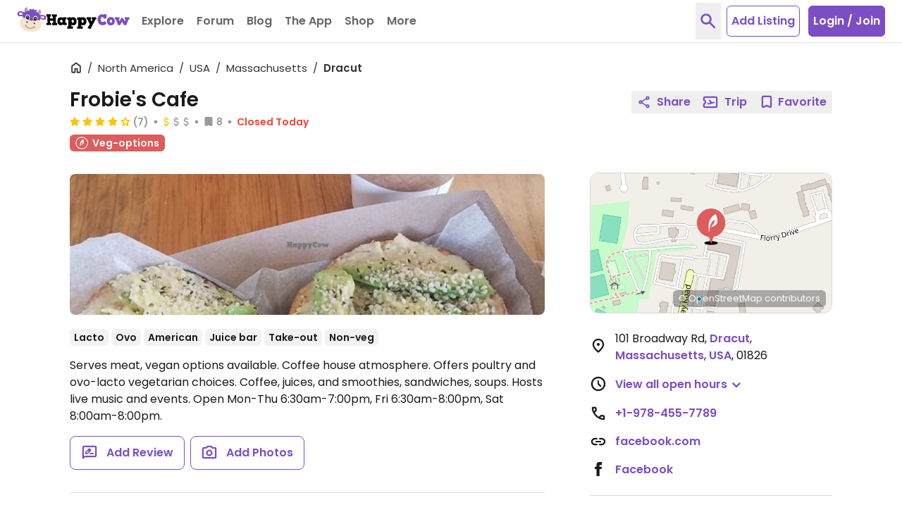

--- FILE ---
content_type: image/svg+xml
request_url: https://www.happycow.net/img/category/category_veg-options.svg?1
body_size: 135
content:
<svg width="46" height="46" viewBox="0 0 46 46" xmlns="http://www.w3.org/2000/svg"><title>category_vegfriendly</title><desc>Created with Sketch.</desc><g fill="none"><path d="M2.177 23.129c0-11.626 9.42-21.05 21.041-21.05 11.622 0 21.042 9.424 21.042 21.05 0 11.626-9.42 21.05-21.042 21.05-11.621 0-21.041-9.424-21.041-21.05" fill="#DC5D5C"/><path d="M23.218 3.517c-10.809 0-19.604 8.798-19.604 19.612 0 10.814 8.795 19.612 19.604 19.612 10.81 0 19.605-8.798 19.605-19.612 0-10.814-8.795-19.612-19.605-19.612m0 42.1c-12.395 0-22.479-10.088-22.479-22.487 0-12.4 10.084-22.487 22.479-22.487 12.396 0 22.48 10.087 22.48 22.487 0 12.399-10.084 22.487-22.48 22.487" fill="#FEFEFE"/><path d="M17.796 37.972s-5.895-19.977 10.209-28.604l.211.413c1.251 2.517 2.121 5.304 2.436 8.097.219 1.943.157 3.933-.377 5.819-.659 2.342-2.662 3.455-4.718 4.512-.594.307-1.218.558-1.826.838-1.128.525-2.278 1.184-2.75 2.403 0 0-.118-1.954 3.249-6.151 0 0 2.371-2.387 2.283-6.983 0 0-7.738 2.233-8.717 19.657" fill="#FEFEFE"/></g></svg>

--- FILE ---
content_type: application/javascript
request_url: https://www.happycow.net/js/modules/happycow.serviceworker.js?js=2765.0.0-0
body_size: 542
content:
/*
 * Copyright (C) HappyCow - All Rights Reserved
 * Unauthorized copying of this file, via any medium is strictly prohibited
 * Proprietary and confidential
 */

var HappycowServiceWorker = (function () {
    const applicationServerKey = 'BAsT2B93nAsg-r59-tu0WHKPtKsPb6FoGcsr866F6QE9jZJJ2uRO5TceYsZfpD95yyPIs2RjsvYADmLvLe0kHQk';

    class ServiceWorker {
        register(name, scope) {
            return new Promise((resolve, reject) => {
                if (!('serviceWorker' in navigator)) {
                    return reject();
                }

                navigator.serviceWorker
                    .register(name, { scope: scope })
                    .then((swReg) => {
                        return resolve(swReg);
                    })
                    .catch((err) => {
                        return resolve(null);
                    });
            });
        }

        subscribe() {
            return new Promise((resolve, reject) => {
                if (!('serviceWorker' in navigator)) {
                    return reject();
                }

                if (!('PushManager' in window)) {
                    return reject;
                }

                navigator.serviceWorker.ready
                    .then((serviceWorkerRegistration) => {
                        serviceWorkerRegistration.pushManager
                            .subscribe({
                                userVisibleOnly: true,
                                applicationServerKey: this._urlBase64ToUint8Array(applicationServerKey),
                            })
                            .then((subscription) => {
                                return resolve(subscription);
                            });
                    })
                    .catch((e) => {
                        return reject(e);
                    });
            });
        }

        subscriptionStatus() {
            return new Promise((resolve, reject) => {
                if (!('serviceWorker' in navigator)) {
                    return reject();
                }

                if (!('PushManager' in window)) {
                    return reject();
                }

                navigator.serviceWorker.ready
                    .then((serviceWorkerRegistration) => {
                        serviceWorkerRegistration.pushManager.getSubscription();
                    })
                    .then((subscription) => {
                        return resolve(subscription);
                    })
                    .catch((e) => {
                        return reject(e);
                    });
            });
        }

        _urlBase64ToUint8Array(base64String) {
            const padding = '='.repeat((4 - (base64String.length % 4)) % 4);
            // eslint-disable-next-line
            const base64 = (base64String + padding).replace(/\-/g, '+').replace(/_/g, '/');
            const rawData = window.atob(base64);
            const outputArray = new Uint8Array(rawData.length);

            for (let i = 0; i < rawData.length; ++i) {
                outputArray[i] = rawData.charCodeAt(i);
            }
            return outputArray;
        }
    }

    return ServiceWorker;
})();


--- FILE ---
content_type: application/javascript
request_url: https://www.happycow.net/_Incapsula_Resource?SWJIYLWA=719d34d31c8e3a6e6fffd425f7e032f3&ns=2&cb=538214788
body_size: 21703
content:
var _0x53a0=['\x41\x45\x33\x44\x6c\x73\x4b\x6a\x50\x33\x2f\x43\x69\x43\x42\x45\x66\x63\x4f\x56\x77\x37\x58\x44\x67\x54\x34\x3d','\x77\x6f\x56\x39\x77\x70\x50\x43\x75\x46\x73\x35\x58\x41\x3d\x3d','\x49\x41\x64\x42\x77\x70\x70\x42\x59\x38\x4f\x2f\x77\x6f\x62\x43\x72\x63\x4b\x6a\x77\x34\x77\x3d','\x77\x6f\x67\x63\x77\x6f\x54\x43\x6a\x38\x4f\x58\x62\x51\x3d\x3d','\x42\x51\x64\x53\x77\x71\x35\x62\x59\x73\x4f\x2f\x77\x34\x50\x44\x71\x4d\x4b\x70\x77\x34\x5a\x35\x77\x34\x73\x3d','\x77\x6f\x4a\x46\x77\x36\x39\x43\x44\x6c\x6f\x3d','\x4a\x73\x4f\x4a\x4c\x67\x3d\x3d','\x77\x70\x4a\x6a\x77\x70\x50\x43\x75\x56\x38\x6d\x65\x38\x4f\x41\x53\x73\x4b\x6e\x77\x6f\x55\x31\x48\x6c\x6c\x68\x77\x71\x2f\x44\x71\x4d\x4b\x47','\x77\x70\x56\x55\x77\x70\x38\x3d','\x50\x42\x6f\x42\x77\x72\x6a\x43\x75\x42\x6b\x64\x62\x44\x58\x43\x68\x53\x49\x43\x4c\x44\x4e\x63\x59\x58\x4d\x3d','\x77\x36\x6e\x44\x6d\x45\x67\x2f\x4f\x51\x3d\x3d','\x77\x6f\x7a\x43\x6d\x63\x4f\x4e\x77\x34\x52\x78\x77\x34\x59\x39\x77\x72\x30\x3d','\x77\x37\x7a\x44\x68\x4d\x4f\x6d\x50\x4d\x4f\x2f\x77\x71\x33\x43\x6f\x7a\x64\x71\x47\x38\x4f\x51\x45\x79\x2f\x43\x72\x73\x4f\x42\x77\x37\x33\x44\x74\x38\x4f\x37','\x49\x6c\x33\x43\x6d\x4d\x4b\x79\x77\x35\x68\x4f','\x77\x6f\x52\x4e\x77\x37\x4e\x79\x46\x6b\x68\x78\x77\x70\x4d\x3d','\x77\x37\x72\x44\x69\x51\x78\x35\x57\x38\x4f\x36\x77\x6f\x38\x47\x77\x70\x37\x44\x76\x54\x54\x44\x76\x73\x4f\x54\x44\x67\x38\x3d','\x52\x46\x78\x5a\x46\x63\x4f\x35','\x77\x37\x6e\x44\x6c\x38\x4f\x79\x4e\x52\x62\x44\x69\x63\x4f\x77\x77\x36\x37\x43\x76\x53\x38\x68\x77\x70\x50\x43\x75\x38\x4b\x6f\x65\x73\x4b\x4e\x4d\x73\x4b\x43\x77\x72\x63\x64','\x77\x37\x66\x44\x6e\x63\x4f\x35\x4a\x73\x4f\x73\x77\x72\x38\x3d','\x77\x71\x66\x44\x6e\x46\x34\x4e\x58\x63\x4b\x34\x59\x46\x4c\x44\x69\x54\x77\x3d','\x49\x63\x4f\x66\x4b\x38\x4f\x50\x77\x72\x33\x43\x6e\x4d\x4b\x64\x77\x71\x7a\x43\x67\x31\x37\x44\x71\x33\x63\x36\x52\x4d\x4b\x78\x77\x35\x30\x55\x77\x37\x6a\x43\x69\x38\x4f\x50\x77\x35\x6c\x31\x77\x6f\x73\x3d','\x77\x70\x46\x63\x77\x36\x70\x45\x48\x77\x3d\x3d','\x77\x34\x66\x43\x6c\x38\x4b\x78','\x52\x30\x35\x55\x41\x73\x4f\x35\x47\x63\x4f\x76\x54\x51\x3d\x3d','\x77\x35\x76\x44\x69\x68\x42\x31\x58\x38\x4f\x76\x77\x35\x55\x43\x77\x6f\x6e\x43\x71\x69\x6a\x43\x70\x63\x4f\x48\x46\x78\x54\x44\x72\x38\x4f\x5a\x43\x73\x4b\x66\x77\x70\x6b\x52\x42\x73\x4b\x6e\x5a\x38\x4b\x6d\x49\x67\x3d\x3d','\x64\x67\x4e\x35\x77\x6f\x66\x43\x6a\x67\x3d\x3d','\x4a\x73\x4f\x75\x4c\x73\x4f\x30\x77\x70\x78\x32\x44\x67\x3d\x3d','\x77\x72\x4e\x69\x77\x36\x6c\x37','\x77\x37\x72\x44\x6e\x52\x64\x79\x57\x63\x4f\x70\x77\x72\x6f\x3d','\x77\x72\x66\x44\x71\x73\x4f\x6e\x59\x6c\x50\x43\x6f\x53\x72\x44\x71\x6d\x6f\x4a\x77\x36\x7a\x43\x72\x38\x4f\x63\x59\x79\x33\x44\x74\x53\x72\x44\x67\x63\x4b\x67\x4a\x41\x3d\x3d','\x77\x70\x7a\x44\x73\x4d\x4f\x54\x5a\x79\x4d\x3d','\x77\x71\x52\x48\x77\x72\x34\x3d','\x55\x73\x4b\x72\x41\x4d\x4b\x30\x77\x71\x48\x43\x72\x4d\x4f\x74\x52\x4d\x4f\x71\x77\x37\x77\x3d','\x77\x36\x5a\x70\x77\x72\x6f\x47\x77\x6f\x33\x44\x6d\x63\x4f\x37\x77\x71\x34\x79\x77\x37\x49\x5a\x77\x71\x62\x44\x6a\x43\x38\x77\x77\x72\x48\x44\x71\x7a\x66\x43\x74\x42\x34\x6f','\x41\x51\x4e\x50\x77\x71\x35\x58','\x77\x6f\x72\x43\x6d\x4d\x4f\x48','\x47\x42\x64\x58\x77\x72\x35\x41\x57\x4d\x4f\x2f\x77\x6f\x4c\x43\x71\x4d\x4b\x6e\x77\x34\x45\x3d','\x77\x70\x42\x54\x77\x71\x6a\x43\x71\x67\x4d\x55\x77\x36\x77\x6f\x62\x63\x4b\x4c\x77\x71\x44\x44\x6d\x54\x30\x45\x4b\x4d\x4f\x36\x77\x34\x63\x34\x77\x36\x48\x43\x6c\x6c\x50\x43\x70\x73\x4b\x6a\x77\x37\x73\x6e\x5a\x55\x52\x36','\x77\x34\x52\x4f\x43\x73\x4f\x46\x77\x34\x76\x43\x76\x67\x3d\x3d','\x66\x45\x70\x59\x49\x73\x4f\x41\x4b\x73\x4f\x74\x52\x73\x4f\x42\x77\x6f\x4d\x4a\x77\x37\x45\x76\x58\x79\x72\x44\x72\x69\x4c\x43\x6b\x38\x4b\x6c\x64\x63\x4f\x56','\x77\x36\x50\x44\x67\x52\x52\x30\x55\x38\x4f\x73\x77\x35\x55\x4b\x77\x6f\x50\x43\x76\x53\x6a\x44\x75\x63\x4f\x43\x43\x78\x6e\x44\x76\x38\x4f\x5a\x44\x38\x4b\x59\x77\x34\x4d\x53\x4d\x4d\x4b\x39\x63\x73\x4b\x37\x4a\x45\x31\x66\x56\x51\x3d\x3d','\x4d\x55\x54\x43\x6e\x63\x4b\x30\x77\x34\x6b\x3d','\x77\x37\x48\x44\x69\x73\x4f\x2b\x4a\x73\x4f\x73\x77\x72\x37\x43\x6f\x6a\x74\x73\x57\x73\x4f\x42','\x77\x36\x76\x44\x6c\x6e\x63\x2b\x4c\x73\x4f\x75\x77\x35\x38\x36','\x77\x36\x4e\x5a\x44\x4d\x4f\x61\x77\x35\x72\x43\x72\x4d\x4b\x4a\x53\x38\x4f\x74\x77\x34\x6e\x43\x74\x31\x62\x44\x6f\x4d\x4f\x53\x77\x34\x45\x46\x77\x35\x4a\x67\x55\x30\x4a\x6a\x77\x72\x76\x44\x74\x63\x4b\x34\x77\x71\x77\x49\x56\x4d\x4f\x47\x49\x63\x4b\x6c\x44\x53\x7a\x43\x74\x4d\x4f\x6e\x77\x70\x55\x47\x65\x67\x70\x44\x77\x71\x38\x4e\x42\x63\x4b\x57\x77\x6f\x6f\x53\x77\x72\x39\x46\x77\x36\x73\x62\x4a\x73\x4b\x71\x77\x71\x58\x43\x6d\x6e\x72\x44\x68\x53\x7a\x44\x6f\x54\x55\x5a\x66\x73\x4b\x79\x44\x31\x56\x34\x4d\x79\x35\x44\x54\x78\x50\x44\x6e\x4d\x4b\x34\x57\x57\x66\x44\x69\x38\x4b\x46\x77\x37\x38\x49\x65\x63\x4f\x4a\x49\x53\x7a\x43\x71\x51\x73\x54','\x51\x73\x4b\x44\x55\x51\x33\x43\x67\x67\x3d\x3d','\x66\x54\x4c\x43\x68\x51\x3d\x3d','\x47\x4d\x4f\x72\x4f\x67\x3d\x3d','\x50\x68\x30\x4c\x77\x72\x6e\x43\x73\x51\x64\x64\x66\x54\x34\x3d','\x4a\x52\x33\x44\x76\x4d\x4f\x43\x77\x34\x66\x43\x67\x41\x62\x43\x70\x67\x3d\x3d','\x77\x36\x4c\x44\x6a\x51\x68\x6a\x56\x63\x4f\x30\x77\x70\x55\x61','\x50\x4d\x4b\x63\x54\x63\x4f\x50','\x56\x38\x4f\x66\x77\x34\x4e\x76\x77\x72\x78\x36\x77\x35\x37\x44\x74\x48\x42\x6a\x56\x32\x4e\x44\x77\x70\x35\x78\x50\x4d\x4f\x6a\x77\x6f\x35\x73\x65\x33\x55\x3d','\x77\x36\x4c\x44\x69\x52\x5a\x6c\x57\x51\x3d\x3d','\x77\x72\x4a\x47\x77\x6f\x52\x77\x51\x43\x2f\x44\x67\x45\x6e\x44\x6d\x4d\x4b\x49\x77\x37\x44\x44\x67\x41\x3d\x3d','\x77\x6f\x2f\x44\x70\x38\x4f\x65\x66\x6d\x6a\x43\x67\x73\x4f\x4a\x77\x71\x6f\x57\x4e\x4d\x4b\x34\x77\x6f\x76\x43\x71\x38\x4b\x4c\x54\x73\x4f\x71\x63\x38\x4b\x56\x77\x36\x59\x2f\x77\x36\x35\x49','\x64\x41\x31\x47\x77\x6f\x62\x43\x6d\x55\x34\x6d\x56\x51\x3d\x3d','\x57\x73\x4b\x44\x53\x78\x48\x43\x67\x4d\x4b\x53\x46\x38\x4b\x46\x64\x32\x72\x44\x67\x63\x4f\x64\x77\x71\x42\x59\x47\x63\x4b\x4e\x77\x36\x7a\x43\x6e\x73\x4f\x2b\x64\x69\x34\x66\x77\x72\x6b\x76','\x77\x36\x78\x2b\x41\x32\x54\x43\x76\x51\x3d\x3d','\x77\x36\x34\x6e\x45\x4d\x4f\x54\x41\x78\x2f\x43\x6e\x45\x58\x44\x76\x63\x4f\x31','\x77\x6f\x64\x37\x77\x6f\x67\x3d','\x45\x77\x64\x56\x77\x72\x4a\x52\x64\x63\x4f\x4f\x77\x70\x4c\x43\x76\x38\x4b\x71','\x59\x55\x6a\x44\x71\x38\x4b\x38\x41\x48\x33\x43\x69\x54\x41\x3d','\x77\x70\x34\x48\x77\x70\x2f\x43\x6d\x63\x4f\x47\x63\x4d\x4b\x69\x61\x54\x64\x70\x77\x34\x72\x44\x6b\x51\x3d\x3d','\x77\x36\x64\x68\x77\x72\x67\x58\x77\x6f\x63\x3d','\x4a\x42\x48\x44\x71\x73\x4f\x46\x77\x34\x59\x3d','\x54\x73\x4b\x39\x42\x73\x4b\x30\x77\x72\x62\x43\x6c\x63\x4b\x71\x53\x4d\x4f\x37\x77\x37\x33\x43\x6c\x38\x4f\x34\x77\x72\x45\x3d','\x77\x71\x35\x6d\x77\x37\x78\x39\x64\x77\x3d\x3d','\x45\x63\x4b\x2f\x51\x38\x4b\x63\x77\x72\x37\x44\x75\x51\x3d\x3d','\x62\x63\x4f\x4d\x64\x4d\x4b\x46\x42\x51\x3d\x3d','\x54\x6c\x64\x54\x46\x73\x4f\x34\x43\x77\x3d\x3d','\x49\x4d\x4b\x51\x77\x6f\x4c\x44\x6e\x63\x4b\x71\x55\x63\x4b\x53\x77\x70\x30\x4f\x54\x69\x54\x44\x6d\x38\x4f\x58\x77\x72\x31\x47\x77\x37\x73\x3d','\x59\x6b\x58\x44\x72\x4d\x4b\x73\x41\x47\x63\x3d','\x77\x6f\x4a\x56\x77\x71\x66\x43\x76\x67\x55\x38\x77\x71\x63\x48\x66\x4d\x4b\x67\x77\x6f\x6e\x44\x6f\x77\x41\x4b\x49\x77\x3d\x3d','\x4d\x6d\x58\x44\x69\x41\x70\x4c\x44\x4d\x4f\x30\x77\x70\x58\x44\x6d\x63\x4f\x7a\x59\x52\x52\x32\x77\x34\x6e\x44\x75\x73\x4f\x53\x77\x71\x62\x43\x6c\x73\x4f\x55\x77\x34\x45\x4b\x77\x70\x77\x3d','\x77\x36\x5a\x70\x77\x72\x6f\x47\x77\x6f\x33\x44\x6d\x63\x4f\x37\x77\x6f\x6b\x4f\x77\x34\x49\x34\x77\x70\x48\x44\x69\x68\x55\x61\x77\x70\x72\x44\x67\x68\x44\x44\x6d\x67\x3d\x3d','\x4c\x67\x73\x47\x77\x71\x2f\x43\x6f\x78\x30\x3d','\x50\x79\x74\x6e\x77\x70\x39\x33\x58\x73\x4f\x46\x77\x71\x6a\x43\x67\x38\x4b\x4f\x77\x36\x59\x4e','\x77\x37\x72\x44\x69\x51\x78\x35\x57\x38\x4f\x36\x77\x6f\x38\x47\x77\x70\x37\x44\x76\x54\x62\x44\x70\x4d\x4f\x64\x47\x79\x37\x44\x73\x73\x4f\x47\x47\x4d\x4f\x46\x77\x70\x6b\x52\x42\x73\x4b\x6e\x5a\x38\x4b\x6d\x49\x68\x64\x4b\x54\x67\x3d\x3d','\x77\x36\x33\x44\x6a\x46\x51\x3d','\x77\x37\x64\x32\x41\x6e\x54\x43\x6a\x4d\x4b\x64\x77\x34\x50\x44\x6b\x6c\x51\x3d','\x4f\x57\x76\x44\x71\x51\x5a\x4f\x4c\x38\x4f\x79\x77\x70\x58\x44\x6e\x4d\x4b\x75\x64\x41\x70\x48\x77\x34\x66\x44\x6f\x4d\x4f\x4d\x77\x72\x54\x44\x6a\x4d\x4f\x62\x77\x34\x77\x42\x77\x6f\x6e\x43\x6f\x4d\x4b\x2f\x77\x34\x35\x75\x50\x77\x3d\x3d','\x77\x70\x46\x62\x77\x71\x72\x43\x75\x77\x6b\x3d','\x4d\x63\x4b\x4c\x5a\x67\x3d\x3d','\x57\x30\x4e\x50\x41\x73\x4f\x6c\x46\x73\x4f\x37','\x49\x38\x4f\x62\x4d\x38\x4f\x42\x77\x71\x37\x43\x6c\x51\x3d\x3d','\x77\x71\x39\x75\x77\x37\x35\x73\x66\x56\x67\x39\x77\x34\x7a\x43\x6c\x42\x77\x57\x4c\x7a\x7a\x43\x6d\x55\x7a\x44\x6c\x68\x55\x3d','\x77\x71\x58\x44\x75\x38\x4f\x67\x64\x55\x6a\x43\x70\x51\x3d\x3d','\x49\x73\x4b\x54\x77\x6f\x7a\x44\x6a\x38\x4b\x69\x59\x73\x4b\x51\x77\x70\x41\x56\x56\x41\x3d\x3d','\x77\x37\x48\x44\x6d\x46\x49\x6a\x4f\x38\x4f\x6d\x77\x34\x55\x79\x77\x71\x66\x44\x6b\x63\x4f\x55\x77\x6f\x39\x2b\x5a\x78\x66\x44\x73\x38\x4f\x56\x54\x4d\x4b\x63\x77\x72\x6f\x37\x77\x72\x2f\x44\x74\x7a\x6b\x2f\x77\x35\x63\x64\x41\x4d\x4b\x51\x66\x6c\x62\x43\x6f\x45\x6e\x44\x72\x73\x4b\x44\x55\x6b\x44\x44\x74\x4d\x4f\x64','\x42\x4d\x4b\x54\x41\x67\x46\x33\x77\x37\x31\x58\x77\x36\x76\x44\x71\x63\x4b\x6e\x77\x35\x4e\x59\x77\x6f\x63\x3d','\x77\x36\x38\x36\x48\x38\x4f\x54\x41\x67\x38\x3d','\x59\x68\x42\x30\x77\x70\x7a\x43\x6a\x77\x3d\x3d','\x77\x37\x72\x44\x69\x51\x78\x35\x57\x38\x4f\x36\x77\x6f\x38\x47\x77\x70\x37\x44\x76\x53\x37\x44\x76\x73\x4f\x56\x44\x44\x76\x44\x72\x4d\x4f\x54\x45\x38\x4f\x43\x77\x37\x4d\x63\x46\x38\x4b\x6f\x4c\x73\x4b\x77\x4f\x45\x73\x5a\x47\x45\x50\x44\x68\x54\x74\x4f\x57\x33\x58\x43\x69\x73\x4b\x44\x77\x71\x31\x31','\x77\x6f\x37\x44\x6d\x73\x4f\x4e\x77\x70\x46\x5a','\x49\x6e\x6e\x44\x75\x68\x31\x6f\x4b\x63\x4f\x6a\x77\x70\x54\x44\x6d\x73\x4f\x45\x5a\x52\x4a\x54','\x4d\x51\x72\x44\x72\x38\x4f\x66\x77\x34\x72\x43\x6e\x41\x3d\x3d','\x4b\x73\x4f\x70\x49\x73\x4f\x34\x77\x70\x30\x3d','\x4b\x38\x4b\x65\x77\x70\x58\x44\x68\x4d\x4b\x6b\x62\x38\x4b\x77\x77\x70\x63\x4f\x43\x54\x66\x44\x6b\x63\x4f\x6d\x77\x71\x64\x75\x77\x36\x38\x64\x55\x38\x4b\x4e\x77\x6f\x6e\x44\x67\x41\x72\x44\x6f\x4d\x4b\x6f\x77\x70\x70\x66\x77\x72\x2f\x44\x6f\x73\x4f\x54\x4b\x38\x4b\x79\x64\x41\x31\x36\x77\x6f\x52\x52\x77\x70\x58\x44\x71\x79\x41\x3d','\x77\x70\x73\x46\x77\x6f\x48\x43\x69\x63\x4f\x47','\x77\x37\x67\x37\x47\x38\x4f\x50\x4a\x78\x76\x43\x6a\x55\x4c\x44\x70\x73\x4f\x66\x42\x69\x54\x43\x6e\x41\x3d\x3d','\x77\x37\x44\x44\x6c\x38\x4f\x78\x4f\x38\x4f\x38\x77\x72\x38\x3d','\x77\x37\x44\x44\x6c\x38\x4f\x78\x4f\x38\x4f\x38','\x4b\x55\x54\x43\x68\x38\x4b\x6f\x77\x34\x74\x63\x46\x79\x2f\x43\x67\x42\x63\x4a\x77\x6f\x50\x44\x67\x63\x4f\x6c\x47\x30\x54\x44\x76\x63\x4f\x33\x77\x72\x55\x48\x77\x37\x46\x70\x77\x72\x74\x44\x77\x71\x44\x43\x71\x4d\x4b\x38\x77\x71\x37\x43\x67\x45\x7a\x44\x71\x38\x4f\x6c\x77\x34\x38\x44\x77\x71\x6a\x43\x6e\x63\x4b\x61\x47\x54\x42\x61\x4c\x79\x6e\x43\x6b\x54\x7a\x44\x70\x38\x4b\x56','\x4d\x6e\x4c\x44\x74\x68\x78\x64\x50\x51\x3d\x3d','\x52\x4d\x4b\x4f\x53\x42\x2f\x43\x6a\x73\x4b\x64\x45\x41\x3d\x3d','\x77\x72\x58\x43\x6e\x38\x4f\x39\x77\x34\x4a\x73\x77\x35\x77\x38\x77\x72\x7a\x43\x6a\x38\x4b\x68\x77\x36\x39\x2b\x52\x30\x45\x6f\x77\x70\x6c\x78\x77\x70\x30\x4f\x77\x35\x35\x6b\x77\x72\x33\x44\x6c\x63\x4b\x30\x77\x35\x67\x3d','\x4b\x38\x4b\x65\x77\x70\x58\x44\x68\x4d\x4b\x6b\x62\x38\x4b\x77\x77\x70\x63\x4f\x43\x53\x44\x44\x6b\x4d\x4f\x69\x77\x71\x4e\x4b','\x77\x71\x42\x45\x63\x43\x54\x44\x72\x63\x4f\x52','\x77\x36\x38\x36\x48\x38\x4f\x4c\x41\x77\x3d\x3d','\x77\x37\x39\x68\x77\x71\x49\x4c\x77\x6f\x58\x44\x6a\x38\x4b\x68\x77\x71\x34\x31\x77\x71\x67\x4a\x77\x71\x66\x44\x6f\x54\x67\x59\x77\x72\x48\x44\x70\x69\x33\x44\x76\x57\x64\x35\x77\x34\x45\x38\x43\x38\x4b\x75\x77\x36\x44\x43\x6e\x58\x78\x59\x77\x72\x30\x3d','\x59\x69\x54\x43\x6d\x6a\x66\x44\x6e\x41\x3d\x3d','\x77\x36\x66\x44\x6c\x73\x4f\x31\x4a\x38\x4f\x5a\x77\x71\x76\x43\x73\x6a\x5a\x73\x63\x63\x4f\x53\x46\x7a\x73\x3d','\x77\x6f\x41\x4c\x77\x6f\x2f\x43\x6c\x63\x4f\x50\x65\x77\x3d\x3d','\x77\x35\x76\x43\x6d\x4d\x4b\x65\x45\x45\x6b\x57\x77\x37\x67\x4a\x43\x63\x4b\x58\x77\x6f\x33\x44\x73\x31\x33\x43\x69\x56\x48\x43\x6c\x4d\x4f\x65\x77\x71\x2f\x44\x67\x6a\x58\x44\x73\x38\x4b\x77\x77\x37\x76\x43\x75\x69\x7a\x43\x6d\x4d\x4f\x30\x77\x34\x50\x44\x71\x63\x4f\x79\x77\x72\x6a\x44\x6d\x77\x3d\x3d','\x77\x72\x58\x44\x73\x4d\x4f\x73\x64\x48\x33\x43\x73\x57\x48\x44\x71\x32\x73\x35\x77\x36\x6a\x43\x71\x63\x4f\x71','\x77\x6f\x56\x6a\x77\x70\x33\x43\x72\x31\x67\x6c\x58\x63\x4f\x46','\x55\x33\x72\x44\x6d\x4d\x4b\x36\x77\x35\x54\x43\x68\x73\x4b\x34\x44\x79\x56\x35\x62\x38\x4b\x49\x77\x34\x49\x41\x77\x6f\x58\x44\x72\x6b\x73\x30\x45\x6d\x76\x44\x74\x4d\x4b\x64\x77\x6f\x6a\x43\x67\x47\x37\x43\x67\x33\x54\x44\x69\x77\x3d\x3d','\x77\x70\x52\x4b\x77\x71\x72\x43\x70\x78\x67\x3d','\x77\x37\x78\x79\x42\x67\x3d\x3d','\x77\x70\x54\x44\x68\x73\x4f\x4b','\x77\x71\x5a\x33\x53\x51\x3d\x3d','\x77\x36\x6e\x43\x67\x42\x4d\x73\x50\x73\x4f\x6a\x77\x35\x56\x6f\x77\x72\x66\x43\x6e\x4d\x4f\x43\x77\x70\x6c\x34\x4c\x57\x58\x43\x6f\x73\x4f\x55\x46\x63\x4b\x4d\x77\x34\x64\x73\x77\x71\x72\x44\x73\x33\x55\x2b\x77\x70\x51\x59\x57\x4d\x4f\x43\x50\x7a\x2f\x43\x6f\x33\x4c\x44\x75\x4d\x4b\x48\x51\x52\x48\x43\x72\x4d\x4b\x4e\x77\x36\x31\x68\x77\x36\x4a\x59\x66\x6a\x4c\x43\x74\x32\x50\x44\x6b\x30\x41\x78\x61\x6e\x51\x68\x77\x72\x73\x63\x62\x73\x4f\x47\x77\x71\x37\x44\x75\x32\x39\x6d\x65\x4d\x4b\x69\x77\x6f\x38\x49','\x61\x31\x4c\x44\x6f\x67\x3d\x3d','\x77\x71\x50\x44\x69\x4d\x4f\x5a','\x77\x37\x74\x65\x44\x51\x3d\x3d','\x77\x72\x70\x4d\x77\x6f\x6c\x69\x57\x53\x49\x3d','\x44\x58\x5a\x6b\x55\x67\x3d\x3d','\x4d\x44\x50\x44\x6e\x67\x3d\x3d','\x77\x34\x33\x44\x6a\x42\x34\x3d','\x4e\x48\x6a\x44\x75\x67\x35\x64\x4b\x38\x4f\x44\x77\x70\x62\x44\x69\x38\x4f\x74\x59\x51\x68\x47','\x77\x6f\x50\x44\x76\x4d\x4f\x59','\x65\x38\x4f\x52\x64\x67\x3d\x3d','\x77\x6f\x56\x57\x77\x70\x63\x3d','\x5a\x38\x4f\x45\x43\x73\x4f\x34\x77\x70\x70\x6c\x50\x38\x4f\x44\x77\x36\x39\x34\x65\x38\x4f\x36\x4b\x41\x30\x69\x77\x71\x49\x31\x46\x47\x66\x43\x6f\x54\x55\x4d\x63\x68\x41\x58\x77\x35\x37\x43\x74\x78\x66\x44\x74\x63\x4f\x61\x77\x37\x2f\x43\x6b\x47\x37\x43\x6c\x67\x3d\x3d','\x77\x35\x6e\x44\x69\x51\x35\x34','\x77\x37\x38\x70\x45\x4d\x4f\x5a\x43\x52\x45\x3d','\x47\x38\x4b\x75\x52\x63\x4b\x61','\x77\x71\x64\x49\x64\x6a\x59\x3d','\x55\x4d\x4b\x55\x42\x77\x3d\x3d','\x77\x37\x6c\x77\x77\x70\x77\x3d','\x77\x6f\x7a\x44\x68\x73\x4f\x64','\x77\x37\x5a\x7a\x77\x37\x39\x62\x5a\x6c\x31\x36\x77\x34\x58\x43\x6e\x31\x74\x64','\x42\x63\x4b\x50\x4e\x41\x64\x45\x77\x37\x4e\x63\x77\x36\x49\x3d','\x51\x63\x4f\x75\x5a\x4d\x4b\x50\x57\x77\x67\x6e\x65\x44\x38\x39\x77\x36\x44\x43\x70\x79\x62\x44\x76\x58\x62\x44\x70\x6e\x66\x43\x69\x63\x4b\x59\x54\x63\x4b\x47\x44\x73\x4f\x44\x77\x36\x49\x69\x77\x72\x31\x76\x56\x4d\x4b\x4b\x58\x38\x4f\x79\x4a\x43\x6e\x43\x70\x4d\x4f\x48\x77\x36\x50\x43\x70\x78\x72\x44\x6b\x73\x4f\x57','\x77\x6f\x78\x42\x77\x6f\x6b\x3d','\x77\x37\x6c\x74\x43\x6e\x44\x43\x72\x4d\x4b\x42\x77\x37\x62\x44\x6d\x30\x49\x75\x52\x63\x4f\x6f\x77\x34\x59\x3d','\x77\x34\x46\x6d\x4f\x77\x3d\x3d','\x77\x36\x6c\x74\x44\x41\x3d\x3d','\x41\x58\x62\x44\x6d\x77\x3d\x3d','\x65\x46\x58\x44\x6c\x67\x46\x4b\x4c\x38\x4f\x32\x77\x6f\x6e\x44\x6d\x38\x4f\x73\x5a\x54\x6c\x67\x77\x34\x58\x44\x75\x73\x4f\x4e\x77\x72\x4c\x43\x6b\x4d\x4f\x55\x77\x34\x78\x51\x77\x72\x33\x43\x68\x38\x4b\x57\x77\x71\x63\x4b\x57\x4d\x4f\x61\x77\x34\x7a\x44\x67\x4d\x4b\x46\x49\x53\x7a\x43\x68\x67\x3d\x3d','\x64\x47\x6b\x43\x53\x51\x3d\x3d','\x4b\x6b\x44\x43\x67\x73\x4b\x79\x77\x34\x31\x61\x42\x67\x3d\x3d','\x77\x37\x39\x46\x77\x6f\x45\x3d','\x51\x38\x4b\x4c\x55\x78\x7a\x43\x69\x4d\x4b\x45','\x55\x4d\x4b\x4e\x58\x67\x33\x43\x69\x73\x4b\x57\x44\x63\x4b\x65','\x77\x70\x50\x44\x70\x6c\x63\x3d','\x77\x71\x50\x44\x72\x4d\x4f\x6e\x64\x56\x50\x43\x75\x6d\x45\x3d','\x77\x36\x72\x44\x6c\x30\x41\x76\x4f\x73\x4f\x75\x77\x35\x38\x34\x77\x72\x45\x3d','\x48\x6d\x78\x35\x53\x63\x4b\x38\x4f\x6a\x49\x3d','\x58\x38\x4f\x66\x77\x34\x63\x3d','\x77\x37\x39\x68\x77\x71\x49\x4c\x77\x6f\x58\x44\x6a\x38\x4b\x68\x77\x71\x34\x31','\x77\x37\x72\x44\x6c\x30\x63\x6c\x4f\x4d\x4f\x69\x77\x36\x51\x50\x77\x70\x7a\x43\x76\x4d\x4f\x4f\x77\x70\x46\x72\x65\x6a\x6a\x44\x73\x63\x4f\x65\x56\x67\x3d\x3d','\x54\x4d\x4f\x43\x59\x63\x4b\x51','\x77\x6f\x33\x44\x74\x4d\x4f\x4c\x52\x69\x2f\x43\x6d\x38\x4f\x44','\x5a\x33\x62\x43\x71\x78\x4d\x65\x4d\x73\x4b\x7a\x77\x6f\x62\x43\x6e\x4d\x4f\x38\x4e\x78\x6f\x45\x77\x35\x7a\x43\x75\x41\x3d\x3d','\x63\x78\x4a\x35\x77\x70\x76\x43\x6e\x77\x3d\x3d','\x77\x72\x6e\x44\x75\x63\x4f\x69\x77\x71\x42\x35\x77\x35\x54\x43\x67\x33\x54\x43\x76\x73\x4f\x68\x77\x72\x31\x44\x58\x63\x4b\x30\x77\x71\x6e\x44\x72\x4d\x4f\x75\x58\x63\x4f\x52\x61\x56\x38\x5a\x77\x35\x6e\x44\x76\x67\x37\x44\x69\x78\x4c\x44\x6f\x38\x4f\x68\x4a\x42\x73\x2b\x53\x63\x4b\x45\x77\x72\x46\x32\x52\x63\x4b\x7a\x61\x38\x4f\x33\x59\x38\x4b\x65\x77\x36\x56\x31\x77\x35\x72\x44\x69\x63\x4f\x6c\x77\x35\x67\x75\x77\x71\x77\x59\x5a\x52\x4c\x44\x71\x58\x33\x43\x76\x73\x4b\x79\x51\x6a\x33\x44\x69\x38\x4b\x37\x53\x7a\x38\x4f','\x65\x43\x44\x43\x6d\x43\x58\x44\x6a\x63\x4f\x7a','\x4f\x47\x68\x6d','\x77\x71\x52\x57\x77\x35\x44\x43\x69\x6c\x67\x6c\x77\x71\x5a\x79\x77\x71\x7a\x43\x6e\x41\x6e\x43\x67\x38\x4f\x6c\x77\x35\x38\x4b\x77\x35\x58\x43\x68\x41\x3d\x3d','\x49\x41\x6a\x44\x6f\x73\x4f\x59\x77\x35\x6f\x3d','\x77\x70\x76\x44\x6b\x38\x4f\x41\x77\x70\x5a\x2f\x77\x37\x33\x43\x6f\x46\x6e\x43\x74\x73\x4f\x66','\x77\x37\x4a\x6f\x77\x72\x55\x51\x77\x71\x50\x44\x6d\x67\x3d\x3d','\x64\x51\x35\x6e','\x77\x35\x7a\x44\x6f\x63\x4f\x68','\x4a\x6b\x6a\x44\x76\x67\x3d\x3d','\x5a\x67\x78\x64','\x77\x70\x35\x74\x77\x37\x45\x3d','\x77\x6f\x52\x56\x77\x36\x64\x44\x4f\x31\x30\x3d','\x4d\x63\x4f\x4c\x4e\x41\x3d\x3d','\x77\x71\x46\x55\x77\x72\x63\x3d','\x77\x72\x74\x76\x77\x37\x46\x36\x55\x31\x73\x3d','\x49\x38\x4b\x52\x77\x71\x73\x3d','\x4e\x47\x4c\x44\x76\x68\x31\x6f\x4f\x67\x3d\x3d','\x77\x72\x76\x44\x70\x38\x4f\x31','\x50\x63\x4b\x37\x62\x51\x3d\x3d','\x77\x71\x4e\x53\x55\x51\x3d\x3d','\x48\x77\x52\x42','\x77\x72\x56\x42\x77\x6f\x5a\x33\x62\x44\x34\x3d','\x77\x35\x64\x6a\x77\x70\x49\x3d','\x77\x72\x39\x64\x77\x35\x59\x3d','\x77\x6f\x74\x30\x77\x6f\x55\x2b\x48\x31\x49\x3d','\x48\x38\x4b\x30\x59\x67\x3d\x3d','\x77\x37\x48\x44\x6a\x63\x4f\x78\x4a\x38\x4f\x5a\x77\x72\x67\x3d','\x77\x70\x48\x44\x74\x63\x4f\x44','\x4a\x4d\x4f\x4b\x43\x51\x3d\x3d','\x77\x6f\x6a\x44\x6f\x63\x4f\x4f','\x77\x6f\x7a\x44\x76\x38\x4f\x33','\x4b\x51\x4d\x65','\x77\x6f\x2f\x44\x6c\x33\x63\x3d','\x77\x72\x31\x4f\x77\x72\x45\x3d','\x48\x6d\x74\x32\x53\x4d\x4b\x53\x49\x67\x3d\x3d','\x4e\x31\x4e\x31','\x77\x72\x52\x5a\x77\x70\x59\x3d','\x4d\x45\x2f\x44\x76\x67\x3d\x3d','\x77\x37\x66\x44\x67\x42\x74\x69\x66\x38\x4f\x30\x77\x70\x38\x4d\x77\x71\x33\x43\x70\x77\x3d\x3d','\x4c\x4d\x4f\x57\x50\x4d\x4f\x55\x77\x70\x6e\x43\x6b\x73\x4b\x4e\x77\x71\x62\x43\x73\x41\x51\x3d','\x77\x34\x31\x59\x42\x51\x3d\x3d','\x77\x70\x46\x65\x77\x35\x34\x3d','\x77\x37\x44\x44\x76\x38\x4b\x34\x65\x67\x37\x43\x71\x6a\x66\x44\x75\x53\x73\x42\x77\x72\x77\x3d','\x77\x35\x4a\x47\x44\x38\x4f\x66\x77\x34\x73\x3d','\x77\x71\x5a\x49\x77\x72\x54\x43\x72\x78\x55\x3d','\x52\x69\x44\x43\x6b\x51\x66\x44\x67\x63\x4f\x72','\x58\x6a\x35\x6d\x77\x34\x33\x43\x67\x6b\x6b\x72\x55\x38\x4b\x75\x49\x4d\x4b\x66\x77\x35\x48\x43\x6c\x73\x4f\x38','\x4d\x63\x4b\x63\x52\x73\x4f\x42\x4b\x4d\x4f\x57','\x54\x73\x4b\x75\x47\x4d\x4b\x34\x77\x71\x63\x3d','\x4b\x6b\x50\x43\x73\x77\x3d\x3d','\x4b\x30\x44\x43\x6e\x38\x4b\x6d\x77\x35\x68\x56','\x77\x72\x5a\x4a\x65\x79\x54\x44\x72\x63\x4f\x51','\x77\x35\x7a\x43\x6c\x38\x4b\x4d\x48\x46\x59\x34\x77\x36\x6f\x3d','\x77\x36\x42\x66\x77\x6f\x54\x43\x68\x52\x77\x72','\x77\x70\x4a\x79\x77\x35\x59\x3d','\x51\x6b\x46\x65\x41\x4d\x4f\x30\x4e\x38\x4f\x75','\x57\x4d\x4b\x48\x55\x78\x2f\x43\x6b\x38\x4b\x62','\x58\x30\x70\x4a\x45\x51\x3d\x3d','\x77\x37\x76\x44\x6b\x38\x4f\x71\x4f\x77\x58\x44\x67\x41\x3d\x3d','\x49\x73\x4b\x43\x57\x51\x3d\x3d','\x41\x63\x4b\x65\x44\x45\x6a\x43\x6d\x38\x4f\x44\x48\x38\x4f\x62\x50\x54\x6a\x43\x6b\x38\x4b\x41\x77\x72\x49\x46\x41\x4d\x4f\x66\x77\x71\x7a\x43\x69\x38\x4b\x67\x5a\x44\x46\x63\x77\x72\x46\x73\x77\x37\x74\x72\x77\x36\x42\x5a\x53\x55\x59\x4d\x61\x48\x30\x74\x61\x68\x42\x6a\x77\x37\x64\x6d\x4b\x77\x41\x65\x4d\x4d\x4f\x78\x43\x73\x4b\x37\x59\x45\x50\x44\x6e\x38\x4f\x32\x77\x6f\x46\x79\x77\x36\x54\x44\x6b\x6b\x2f\x43\x6f\x58\x66\x44\x6f\x45\x49\x4e\x77\x72\x35\x76\x4a\x63\x4f\x33','\x77\x36\x54\x44\x68\x73\x4f\x6f\x4e\x51\x55\x3d','\x44\x33\x70\x55','\x65\x33\x77\x64','\x77\x37\x37\x44\x70\x44\x4d\x3d','\x77\x6f\x31\x56\x77\x71\x2f\x43\x6f\x41\x3d\x3d','\x77\x6f\x72\x44\x67\x73\x4f\x69','\x77\x72\x31\x56\x77\x37\x55\x3d','\x48\x45\x31\x49\x77\x37\x6e\x43\x71\x63\x4f\x44\x77\x37\x44\x43\x6c\x69\x76\x44\x71\x69\x76\x44\x73\x6e\x30\x62\x65\x42\x54\x44\x72\x56\x37\x43\x67\x7a\x55\x41\x77\x35\x73\x30\x77\x72\x31\x72\x43\x38\x4b\x65\x77\x6f\x44\x43\x75\x46\x45\x58\x77\x35\x6e\x44\x70\x67\x39\x48\x77\x71\x54\x43\x67\x38\x4f\x68\x77\x72\x62\x44\x68\x51\x3d\x3d','\x4e\x4d\x4b\x44\x4c\x51\x3d\x3d','\x4b\x73\x4b\x35\x5a\x51\x3d\x3d','\x46\x38\x4b\x51\x59\x77\x3d\x3d','\x77\x35\x68\x73\x77\x70\x51\x3d','\x77\x6f\x70\x55\x77\x35\x67\x3d','\x77\x36\x50\x43\x6e\x73\x4b\x6b','\x49\x38\x4b\x7a\x77\x6f\x45\x3d','\x77\x6f\x6c\x6c\x62\x51\x66\x43\x76\x73\x4f\x59','\x77\x70\x4a\x74\x77\x36\x59\x3d','\x77\x6f\x52\x56\x77\x36\x64\x44\x4f\x55\x5a\x6d\x77\x6f\x58\x43\x6f\x43\x77\x3d','\x4a\x73\x4b\x58\x77\x6f\x4c\x44\x6e\x38\x4b\x41\x59\x63\x4b\x67\x77\x70\x30\x39\x55\x77\x3d\x3d','\x77\x72\x33\x44\x6d\x4d\x4f\x72','\x77\x34\x52\x75\x4d\x6e\x31\x53\x4f\x51\x3d\x3d','\x59\x6e\x49\x2b\x58\x4d\x4f\x58\x77\x70\x54\x44\x6a\x77\x73\x3d','\x77\x70\x4c\x44\x72\x63\x4f\x57','\x77\x35\x48\x44\x6e\x38\x4f\x47','\x4a\x78\x59\x42\x77\x72\x76\x43\x6f\x77\x59\x3d','\x41\x68\x49\x6b','\x77\x36\x33\x44\x72\x6e\x45\x3d','\x77\x35\x46\x5a\x45\x77\x3d\x3d','\x77\x72\x70\x2f\x56\x63\x4b\x45\x41\x78\x48\x43\x73\x46\x72\x44\x70\x4d\x4b\x73\x56\x43\x62\x43\x69\x32\x76\x43\x6b\x51\x4d\x2f\x77\x71\x64\x31\x77\x6f\x4c\x43\x6a\x7a\x33\x44\x76\x52\x37\x43\x69\x45\x55\x49\x77\x36\x63\x58\x41\x73\x4f\x6c\x46\x38\x4f\x4b\x77\x71\x4c\x44\x76\x63\x4b\x4d\x77\x72\x59\x4f\x48\x47\x6f\x3d','\x77\x72\x44\x44\x74\x73\x4f\x36\x62\x67\x3d\x3d','\x77\x71\x50\x44\x73\x4d\x4f\x30','\x77\x72\x56\x64\x77\x71\x55\x3d','\x64\x48\x42\x6c\x45\x4d\x4f\x34\x46\x63\x4f\x2b\x53\x77\x3d\x3d','\x4d\x4d\x4f\x4f\x77\x35\x77\x3d','\x77\x34\x46\x37\x46\x51\x3d\x3d','\x77\x35\x37\x44\x71\x52\x38\x3d','\x77\x70\x31\x58\x59\x77\x3d\x3d','\x77\x6f\x4d\x76\x77\x71\x38\x3d','\x77\x71\x78\x6f\x77\x70\x38\x3d','\x56\x38\x4b\x78\x48\x63\x4b\x2f','\x4f\x4d\x4b\x6f\x57\x4d\x4b\x61\x77\x71\x38\x3d','\x77\x37\x5a\x36\x41\x58\x62\x43\x72\x4d\x4b\x4d','\x77\x72\x78\x75\x77\x72\x63\x3d','\x4f\x73\x4f\x4d\x46\x67\x3d\x3d','\x4a\x56\x33\x44\x69\x67\x3d\x3d','\x41\x56\x58\x43\x6e\x77\x3d\x3d','\x77\x35\x46\x58\x4c\x41\x3d\x3d','\x62\x73\x4b\x78\x4c\x51\x3d\x3d','\x43\x38\x4f\x64\x42\x51\x3d\x3d','\x77\x70\x54\x43\x6b\x38\x4f\x77\x77\x35\x64\x33\x77\x34\x63\x3d','\x52\x38\x4b\x58\x58\x77\x76\x43\x6b\x38\x4b\x42','\x77\x72\x39\x4f\x77\x6f\x2f\x43\x6b\x51\x30\x71\x77\x36\x45\x7a','\x77\x6f\x31\x46\x58\x67\x3d\x3d','\x4c\x77\x74\x47','\x77\x35\x6e\x43\x6e\x4d\x4b\x47\x48\x6c\x6f\x66','\x77\x70\x72\x44\x70\x4d\x4f\x4d\x65\x67\x3d\x3d','\x50\x30\x6a\x44\x6e\x41\x3d\x3d','\x77\x71\x59\x73\x77\x71\x34\x3d','\x62\x41\x64\x37\x77\x70\x58\x43\x6e\x30\x38\x3d','\x77\x6f\x62\x44\x74\x4d\x4f\x52\x64\x54\x4c\x43\x6e\x67\x3d\x3d','\x4e\x63\x4b\x4b\x77\x70\x44\x44\x68\x51\x3d\x3d','\x77\x6f\x56\x39\x77\x70\x51\x3d','\x51\x38\x4f\x35\x56\x77\x3d\x3d','\x77\x6f\x39\x76\x61\x67\x34\x3d','\x77\x71\x4c\x44\x6b\x38\x4f\x50','\x43\x30\x54\x44\x6c\x38\x4b\x6d\x4b\x6e\x73\x3d','\x42\x45\x6e\x44\x6d\x4d\x4b\x7a\x48\x58\x7a\x44\x67\x6a\x56\x33\x5a\x67\x3d\x3d','\x51\x63\x4f\x32\x77\x34\x51\x3d','\x77\x71\x4e\x63\x77\x37\x4a\x55','\x77\x72\x66\x44\x6c\x6b\x51\x33\x55\x63\x4b\x32\x63\x51\x3d\x3d','\x65\x58\x6b\x63','\x77\x70\x2f\x43\x6b\x38\x4f\x71\x77\x36\x52\x71\x77\x34\x49\x32','\x77\x71\x39\x77\x77\x6f\x77\x3d','\x45\x4d\x4f\x4e\x4b\x67\x3d\x3d','\x77\x36\x30\x4a\x77\x6f\x4a\x39\x58\x53\x50\x44\x6e\x46\x6a\x44\x70\x73\x4f\x61','\x77\x36\x50\x44\x6d\x63\x4f\x44\x45\x53\x58\x44\x75\x38\x4f\x77\x77\x37\x50\x43\x70\x6d\x38\x6c','\x42\x57\x6e\x43\x6a\x73\x4b\x74\x77\x6f\x33\x43\x6e\x77\x3d\x3d','\x77\x6f\x41\x72\x77\x71\x77\x3d','\x53\x79\x39\x6a','\x41\x38\x4f\x57\x4e\x51\x3d\x3d','\x57\x63\x4b\x6f\x54\x67\x3d\x3d','\x61\x46\x6a\x44\x76\x73\x4f\x51\x77\x35\x72\x43\x68\x31\x58\x44\x75\x67\x3d\x3d','\x77\x71\x2f\x43\x6f\x38\x4f\x35','\x4f\x6b\x44\x44\x72\x41\x3d\x3d','\x4d\x30\x44\x44\x73\x67\x3d\x3d','\x77\x6f\x4a\x4d\x77\x71\x6f\x3d','\x49\x54\x38\x6d','\x77\x71\x4a\x4d\x77\x71\x6f\x3d','\x77\x6f\x33\x44\x76\x38\x4f\x71','\x77\x34\x6e\x44\x6b\x31\x49\x3d','\x77\x35\x44\x43\x6a\x38\x4b\x4c','\x77\x71\x35\x6c\x77\x70\x38\x3d','\x52\x6e\x49\x4a','\x77\x71\x50\x44\x72\x4d\x4f\x6e\x64\x55\x6a\x43\x70\x48\x48\x44\x70\x6d\x73\x53\x77\x37\x73\x3d','\x77\x72\x78\x69\x77\x37\x4a\x39\x64\x55\x68\x32\x77\x35\x6b\x3d','\x4b\x38\x4f\x30\x4c\x63\x4f\x6c\x77\x6f\x31\x32\x4f\x73\x4f\x54\x77\x36\x35\x37\x61\x41\x3d\x3d','\x47\x57\x5a\x31\x54\x38\x4b\x30\x4d\x54\x4a\x38','\x4a\x58\x4e\x36','\x46\x48\x52\x6b','\x77\x37\x33\x44\x76\x77\x6f\x3d','\x44\x38\x4b\x4e\x77\x6f\x59\x3d','\x77\x72\x7a\x43\x6c\x38\x4f\x71\x77\x35\x55\x3d','\x77\x37\x50\x44\x6a\x51\x35\x45\x56\x63\x4f\x32\x77\x70\x34\x3d','\x49\x78\x66\x44\x6e\x41\x3d\x3d','\x77\x71\x56\x57\x77\x35\x66\x44\x68\x78\x52\x74\x77\x36\x6b\x39\x77\x36\x6a\x44\x6b\x51\x2f\x43\x67\x38\x4f\x69\x77\x35\x38\x4c\x77\x35\x58\x43\x68\x38\x4b\x76\x58\x54\x58\x43\x6f\x38\x4b\x69\x77\x35\x4a\x35\x48\x57\x62\x43\x75\x63\x4f\x47\x77\x36\x33\x43\x67\x4d\x4b\x2b\x57\x38\x4f\x36\x45\x51\x3d\x3d','\x77\x36\x42\x61\x77\x6f\x72\x43\x6e\x78\x77\x3d','\x4d\x55\x62\x44\x74\x67\x3d\x3d','\x77\x37\x6a\x44\x6a\x52\x52\x33\x53\x4d\x4f\x7a','\x77\x70\x64\x50\x77\x72\x58\x43\x70\x67\x3d\x3d','\x5a\x63\x4f\x43\x5a\x51\x3d\x3d','\x4d\x52\x4a\x4b','\x4b\x47\x6a\x43\x6c\x77\x3d\x3d','\x57\x73\x4b\x33\x56\x67\x3d\x3d','\x4d\x73\x4f\x39\x4b\x67\x3d\x3d','\x77\x70\x78\x32\x77\x36\x55\x3d','\x4a\x63\x4f\x52\x4e\x4d\x4f\x49','\x65\x4d\x4b\x4a\x64\x73\x4b\x66\x77\x36\x33\x44\x69\x73\x4f\x43\x77\x37\x72\x44\x68\x6b\x66\x43\x72\x43\x38\x43\x43\x4d\x4f\x76\x77\x70\x4d\x46\x77\x34\x7a\x43\x68\x63\x4b\x36\x77\x70\x49\x46\x77\x36\x48\x43\x75\x4d\x4b\x32\x47\x63\x4f\x4f\x77\x37\x37\x43\x68\x63\x4b\x78\x41\x38\x4b\x36\x63\x68\x59\x71\x77\x70\x76\x43\x69\x73\x4b\x4b\x4f\x38\x4f\x63','\x46\x4d\x4b\x37\x57\x67\x3d\x3d','\x4f\x45\x66\x44\x75\x51\x3d\x3d','\x4c\x55\x72\x43\x6d\x4d\x4b\x76','\x77\x35\x33\x43\x6b\x73\x4b\x4a','\x77\x6f\x42\x33\x77\x6f\x55\x3d','\x77\x71\x50\x44\x6c\x63\x4f\x78','\x43\x38\x4b\x32\x54\x67\x3d\x3d','\x5a\x55\x56\x39','\x77\x36\x7a\x43\x76\x4d\x4b\x50','\x77\x70\x37\x43\x75\x73\x4f\x33','\x77\x72\x5a\x77\x77\x36\x34\x3d','\x65\x6e\x67\x44\x54\x38\x4f\x52\x77\x70\x55\x3d','\x50\x78\x33\x44\x6c\x77\x3d\x3d','\x77\x71\x6c\x5a\x64\x7a\x44\x44\x72\x63\x4f\x4b','\x77\x37\x48\x44\x6b\x42\x4e\x6a\x53\x4d\x4f\x6f','\x49\x55\x6a\x43\x67\x67\x3d\x3d','\x77\x71\x78\x6b\x62\x67\x3d\x3d','\x63\x6c\x50\x44\x6f\x63\x4b\x36\x45\x6e\x33\x43\x69\x44\x76\x43\x6b\x41\x3d\x3d','\x77\x6f\x74\x59\x77\x36\x68\x57\x44\x6b\x45\x3d','\x77\x36\x42\x5a\x48\x51\x3d\x3d','\x54\x48\x55\x2b','\x77\x35\x41\x51\x77\x70\x2f\x43\x69\x63\x4f\x47','\x48\x63\x4b\x46\x43\x52\x52\x43\x77\x37\x49\x3d','\x77\x72\x44\x43\x70\x4d\x4f\x66','\x47\x30\x62\x44\x6d\x67\x3d\x3d','\x62\x38\x4b\x56\x53\x4d\x4f\x47\x4d\x73\x4f\x57','\x77\x34\x31\x54\x44\x63\x4f\x52\x77\x34\x76\x43\x70\x51\x3d\x3d','\x77\x70\x66\x44\x68\x38\x4f\x4d','\x50\x63\x4b\x73\x49\x67\x3d\x3d','\x77\x34\x68\x70\x77\x70\x33\x43\x74\x30\x30\x76','\x45\x55\x44\x44\x6c\x63\x4b\x30\x4f\x77\x3d\x3d','\x77\x72\x6a\x44\x73\x38\x4f\x49','\x77\x36\x48\x44\x6c\x38\x4f\x2b','\x59\x33\x4d\x4a\x54\x63\x4f\x44\x77\x70\x54\x44\x6a\x77\x6e\x44\x73\x77\x3d\x3d','\x77\x70\x6c\x71\x77\x70\x4c\x43\x76\x45\x6f\x69','\x77\x37\x50\x44\x6f\x4d\x4f\x39','\x57\x6c\x45\x6f','\x77\x35\x68\x31\x62\x51\x54\x43\x72\x38\x4f\x57\x4c\x73\x4f\x58\x77\x34\x58\x43\x6e\x67\x3d\x3d','\x42\x42\x42\x4e','\x77\x35\x72\x44\x67\x4d\x4f\x4b','\x77\x35\x6a\x44\x70\x44\x38\x3d','\x77\x37\x68\x53\x62\x44\x76\x44\x74\x51\x3d\x3d','\x77\x37\x50\x44\x6e\x45\x6f\x74\x4b\x4d\x4f\x76','\x58\x6e\x67\x33','\x77\x70\x52\x4c\x77\x35\x55\x3d','\x77\x72\x54\x43\x75\x73\x4f\x62','\x77\x70\x6b\x4c\x77\x72\x37\x43\x69\x4d\x4f\x52\x64\x38\x4f\x69\x65\x51\x3d\x3d','\x77\x72\x33\x44\x6a\x73\x4f\x52\x77\x6f\x72\x44\x6a\x73\x4b\x4e','\x52\x63\x4b\x36\x64\x77\x3d\x3d','\x77\x34\x4c\x43\x72\x73\x4b\x70','\x65\x6b\x62\x43\x6b\x4d\x4b\x76\x77\x34\x4a\x53\x46\x32\x44\x43\x6c\x30\x38\x59\x77\x6f\x50\x44\x67\x63\x4f\x6a\x42\x6b\x38\x3d','\x77\x6f\x74\x66\x77\x71\x6a\x43\x71\x52\x67\x4c','\x77\x71\x46\x4b\x77\x71\x77\x3d','\x77\x36\x44\x44\x6f\x63\x4f\x46','\x77\x70\x42\x71\x77\x34\x63\x3d','\x4f\x4d\x4f\x33\x4e\x73\x4f\x78\x77\x70\x42\x71\x45\x4d\x4f\x56\x77\x36\x4a\x67\x66\x38\x4f\x4c\x44\x67\x45\x2b\x77\x71\x4d\x7a','\x59\x33\x62\x43\x72\x68\x4d\x5a\x4d\x73\x4b\x31\x77\x6f\x62\x43\x6e\x41\x3d\x3d','\x63\x41\x35\x67\x77\x70\x58\x43\x67\x6b\x6b\x37','\x46\x63\x4b\x2f\x52\x4d\x4b\x63\x77\x71\x4c\x44\x70\x51\x3d\x3d','\x46\x4d\x4f\x72\x77\x36\x49\x3d','\x77\x34\x4e\x44\x77\x6f\x51\x3d','\x43\x6d\x50\x43\x6a\x38\x4b\x68\x77\x70\x44\x43\x6b\x67\x3d\x3d','\x77\x6f\x70\x6f\x77\x36\x45\x3d','\x5a\x6e\x45\x59\x54\x38\x4f\x4d\x77\x70\x50\x44\x76\x67\x6e\x44\x72\x7a\x54\x44\x6a\x38\x4b\x32\x41\x68\x72\x43\x71\x4d\x4b\x36\x77\x34\x35\x64\x55\x30\x31\x46','\x47\x77\x64\x4e\x77\x72\x78\x47\x65\x41\x3d\x3d','\x77\x36\x66\x43\x6c\x73\x4b\x5a','\x4a\x32\x62\x44\x71\x67\x68\x41\x49\x4d\x4f\x5a\x77\x70\x2f\x44\x6c\x73\x4f\x30\x4f\x51\x56\x54\x77\x34\x37\x44\x70\x38\x4f\x4e\x77\x72\x50\x44\x67\x73\x4f\x53\x77\x35\x38\x4f\x77\x6f\x4c\x43\x6f\x63\x4b\x32\x77\x6f\x63\x32','\x77\x6f\x51\x4b\x77\x6f\x6e\x43\x6d\x63\x4f\x62\x55\x63\x4f\x71','\x77\x37\x31\x6c\x77\x72\x6f\x46\x77\x70\x62\x44\x68\x67\x3d\x3d','\x46\x55\x72\x43\x67\x41\x3d\x3d','\x77\x70\x56\x73\x64\x67\x66\x43\x6f\x38\x4f\x65\x47\x4d\x4f\x63\x77\x35\x6a\x43\x6a\x68\x55\x32\x77\x34\x31\x35\x77\x37\x37\x43\x74\x4d\x4f\x50\x58\x73\x4f\x4e\x61\x38\x4b\x31\x77\x6f\x31\x6d\x57\x78\x6a\x44\x75\x38\x4b\x55\x77\x36\x62\x44\x6b\x53\x4c\x43\x74\x48\x4e\x72\x61\x54\x6e\x44\x71\x51\x3d\x3d','\x42\x38\x4f\x63\x77\x36\x41\x3d','\x4f\x32\x2f\x44\x73\x51\x68\x64\x4a\x67\x3d\x3d','\x77\x34\x44\x44\x69\x73\x4f\x68','\x77\x36\x62\x44\x70\x4d\x4f\x4b','\x77\x70\x72\x44\x76\x63\x4f\x4b\x64\x53\x2f\x43\x6d\x4d\x4f\x35\x77\x70\x77\x61\x4d\x73\x4f\x73','\x48\x56\x62\x43\x76\x51\x3d\x3d','\x64\x31\x48\x44\x73\x4d\x4b\x34\x48\x58\x72\x43\x6c\x51\x3d\x3d','\x77\x71\x7a\x44\x70\x73\x4f\x6e\x59\x55\x6a\x43\x76\x67\x3d\x3d','\x47\x56\x4d\x4b\x47\x63\x4b\x2f\x42\x4d\x4b\x35\x56\x4d\x4b\x52','\x64\x45\x33\x44\x71\x63\x4b\x32\x41\x41\x3d\x3d','\x77\x35\x68\x6e\x4b\x58\x31\x50\x50\x32\x38\x3d','\x77\x6f\x7a\x44\x75\x4d\x4f\x54\x64\x79\x6a\x43\x6c\x38\x4f\x4c\x77\x70\x77\x3d','\x77\x36\x39\x78\x43\x33\x54\x43\x76\x73\x4b\x4e\x77\x35\x33\x44\x6b\x6b\x4d\x3d','\x77\x34\x35\x69\x4d\x48\x39\x49\x4d\x48\x45\x71\x51\x47\x4d\x55\x4d\x73\x4f\x44\x53\x63\x4b\x45\x77\x36\x34\x63\x46\x45\x6c\x64\x56\x67\x3d\x3d','\x54\x79\x6c\x59','\x4c\x73\x4f\x66\x77\x34\x44\x43\x6b\x77\x49\x3d','\x44\x6e\x4e\x37\x55\x38\x4b\x6e','\x77\x70\x64\x56\x77\x72\x59\x3d','\x77\x34\x50\x44\x6a\x38\x4f\x44','\x77\x72\x56\x51\x62\x44\x44\x44\x73\x4d\x4f\x4d\x77\x35\x34\x3d','\x77\x72\x58\x44\x72\x63\x4f\x74\x59\x31\x72\x43\x76\x32\x72\x44\x6f\x48\x73\x3d','\x77\x34\x68\x77\x48\x67\x3d\x3d','\x49\x73\x4b\x66\x58\x4d\x4f\x4e\x4b\x4d\x4f\x64\x55\x6a\x68\x70\x44\x6e\x51\x6d\x77\x37\x48\x44\x73\x33\x74\x2b\x4e\x30\x78\x4c\x46\x31\x6f\x6b\x77\x70\x6f\x4c\x46\x53\x77\x2b\x77\x6f\x35\x47\x62\x43\x52\x44\x77\x72\x55\x65','\x77\x6f\x5a\x7a\x77\x34\x51\x70\x4a\x6c\x4c\x44\x6f\x57\x50\x43\x6a\x6b\x35\x45\x4f\x41\x3d\x3d','\x57\x79\x33\x43\x76\x51\x3d\x3d','\x49\x68\x30\x4c\x77\x72\x6e\x43\x72\x79\x46\x56','\x5a\x6d\x67\x65\x51\x41\x3d\x3d','\x58\x38\x4f\x56\x77\x34\x35\x39\x77\x71\x56\x33','\x50\x42\x4e\x76','\x45\x33\x48\x43\x75\x77\x3d\x3d','\x77\x71\x48\x44\x68\x38\x4f\x4b\x77\x6f\x72\x44\x6b\x38\x4b\x4c\x77\x36\x37\x43\x6f\x56\x66\x44\x67\x55\x4d\x3d','\x77\x34\x64\x44\x44\x63\x4f\x56\x77\x34\x76\x43\x70\x4d\x4b\x49\x44\x51\x3d\x3d','\x4c\x63\x4b\x6a\x62\x51\x3d\x3d','\x77\x6f\x6b\x42\x77\x70\x76\x43\x6c\x63\x4f\x41\x65\x38\x4f\x59\x5a\x79\x35\x6f','\x59\x54\x62\x43\x6b\x7a\x44\x44\x75\x4d\x4f\x38\x77\x36\x4c\x44\x6d\x31\x30\x3d','\x77\x36\x44\x44\x6a\x51\x6c\x6b','\x4a\x78\x6e\x44\x72\x4d\x4f\x64\x77\x34\x76\x43\x6d\x77\x3d\x3d','\x77\x36\x35\x36\x48\x47\x55\x3d','\x55\x4d\x4b\x78\x46\x73\x4b\x34\x77\x72\x2f\x43\x6e\x67\x3d\x3d','\x46\x63\x4b\x46\x46\x42\x68\x43\x77\x37\x56\x43','\x77\x36\x45\x74\x45\x4d\x4f\x61\x45\x68\x51\x3d','\x77\x72\x42\x41\x77\x71\x34\x3d','\x77\x70\x68\x71\x77\x71\x73\x3d','\x58\x73\x4f\x56\x77\x37\x63\x3d','\x5a\x4d\x4f\x47\x65\x38\x4b\x53\x47\x46\x63\x3d','\x77\x70\x4e\x6b\x56\x51\x3d\x3d','\x66\x73\x4f\x48\x51\x77\x3d\x3d','\x77\x35\x66\x44\x73\x73\x4f\x65\x66\x43\x6a\x43\x6d\x63\x4f\x53\x77\x35\x6b\x48\x4d\x4d\x4b\x77\x77\x6f\x6e\x43\x75\x63\x4f\x43\x45\x38\x4b\x68','\x77\x35\x56\x5a\x4d\x4d\x4f\x43\x77\x34\x33\x43\x70\x4d\x4b\x4a\x42\x41\x3d\x3d','\x77\x37\x50\x44\x6b\x46\x4d\x3d','\x55\x4d\x4b\x2f\x42\x41\x3d\x3d','\x77\x34\x4a\x30\x43\x51\x3d\x3d','\x77\x6f\x63\x4c\x77\x6f\x54\x43\x6b\x67\x3d\x3d','\x77\x70\x4c\x43\x6d\x63\x4f\x33\x77\x35\x34\x3d','\x61\x56\x7a\x44\x73\x38\x4b\x32\x45\x33\x58\x43\x6b\x6a\x48\x43\x68\x67\x3d\x3d','\x49\x4d\x4b\x48\x77\x6f\x72\x44\x6e\x73\x4b\x33\x66\x51\x3d\x3d','\x77\x6f\x74\x68\x64\x51\x6e\x43\x72\x63\x4f\x52\x4d\x38\x4f\x57\x77\x35\x4c\x44\x6c\x46\x34\x36\x77\x34\x31\x35\x77\x37\x54\x43\x76\x67\x3d\x3d','\x77\x6f\x37\x43\x6c\x38\x4f\x79\x77\x34\x56\x6d','\x77\x36\x56\x50\x77\x6f\x6a\x43\x6b\x67\x63\x72','\x77\x71\x37\x44\x6f\x73\x4f\x2f\x62\x31\x76\x43\x74\x33\x44\x44\x71\x6d\x31\x54\x77\x36\x6a\x43\x72\x63\x4f\x37\x52\x43\x6a\x44\x72\x43\x63\x3d','\x52\x63\x4f\x52\x77\x34\x78\x76\x77\x72\x51\x3d','\x48\x48\x4e\x6e\x64\x4d\x4b\x79\x4f\x7a\x49\x3d','\x77\x71\x74\x64\x62\x7a\x37\x44\x76\x73\x4f\x44\x77\x35\x6e\x43\x6f\x73\x4b\x51\x54\x79\x6a\x44\x68\x38\x4b\x76\x77\x34\x54\x44\x6d\x63\x4b\x79\x77\x72\x78\x2f\x58\x67\x63\x4e\x61\x63\x4b\x4f\x59\x6c\x58\x43\x6a\x41\x34\x3d','\x77\x71\x42\x49\x77\x6f\x74\x77\x53\x41\x3d\x3d','\x77\x71\x6a\x44\x67\x38\x4f\x37','\x77\x70\x72\x44\x76\x63\x4f\x4b\x64\x53\x2f\x43\x6d\x4d\x4f\x56','\x4b\x55\x54\x43\x68\x38\x4b\x6f\x77\x34\x74\x63\x46\x79\x2f\x43\x67\x42\x63\x4a\x77\x6f\x50\x44\x6c\x63\x4f\x32\x46\x45\x58\x44\x76\x4d\x4f\x42','\x4a\x52\x6e\x44\x6f\x73\x4f\x45\x77\x34\x73\x3d','\x77\x37\x30\x6b\x48\x38\x4f\x4a\x41\x42\x50\x43\x6d\x6b\x45\x3d','\x57\x73\x4b\x44\x53\x78\x48\x43\x67\x4d\x4b\x53\x46\x38\x4b\x46\x64\x32\x72\x44\x6c\x63\x4f\x58\x77\x71\x78\x53\x44\x73\x4b\x48\x77\x36\x37\x43\x6b\x73\x4f\x6a','\x77\x6f\x4e\x75\x77\x70\x44\x43\x72\x6c\x73\x3d','\x77\x71\x39\x69\x77\x37\x4a\x73\x59\x45\x5a\x6c\x77\x34\x37\x43\x69\x67\x3d\x3d','\x77\x36\x2f\x44\x6c\x55\x55\x2b\x4f\x73\x4f\x6f\x77\x34\x4d\x77','\x77\x70\x30\x49\x77\x70\x6a\x43\x6d\x38\x4f\x4b\x63\x4d\x4f\x54\x65\x79\x5a\x35\x77\x35\x76\x44\x6c\x38\x4b\x74\x59\x63\x4f\x64\x77\x70\x33\x43\x70\x67\x3d\x3d','\x77\x71\x5a\x65\x77\x37\x4a\x59\x44\x45\x78\x61\x77\x71\x2f\x43\x67\x7a\x4a\x77\x4d\x4d\x4b\x52','\x41\x33\x37\x43\x69\x4d\x4b\x31\x77\x70\x44\x43\x69\x51\x3d\x3d','\x58\x45\x70\x59\x44\x73\x4f\x6c\x44\x4d\x4f\x64\x65\x73\x4f\x70','\x77\x37\x5a\x53\x77\x6f\x2f\x43\x68\x52\x77\x71','\x77\x70\x76\x44\x67\x31\x67\x43\x56\x73\x4b\x76\x65\x31\x59\x3d','\x77\x6f\x2f\x44\x71\x63\x4f\x57\x59\x54\x4c\x43\x68\x51\x3d\x3d','\x58\x73\x4b\x2f\x47\x4d\x4b\x39\x77\x6f\x50\x43\x6b\x38\x4f\x6c\x54\x73\x4f\x71\x77\x37\x76\x43\x6e\x51\x3d\x3d','\x4e\x67\x44\x44\x70\x38\x4f\x43\x77\x35\x72\x43\x6e\x41\x3d\x3d','\x4d\x42\x44\x44\x76\x4d\x4f\x65\x77\x34\x50\x43\x69\x67\x3d\x3d','\x45\x68\x70\x4b\x77\x71\x68\x47\x59\x77\x3d\x3d','\x63\x63\x4f\x43\x65\x38\x4b\x52\x43\x55\x63\x3d','\x77\x6f\x68\x4b\x77\x71\x50\x43\x76\x41\x30\x3d','\x63\x54\x33\x43\x6e\x7a\x48\x44\x6a\x63\x4f\x6f','\x77\x6f\x68\x4b\x77\x72\x51\x3d','\x77\x6f\x5a\x75\x77\x70\x72\x43\x75\x6b\x77\x6a','\x77\x37\x72\x44\x67\x55\x30\x35\x4b\x4d\x4f\x30','\x4d\x67\x2f\x44\x71\x38\x4f\x43\x77\x34\x48\x43\x67\x67\x48\x43\x6f\x4d\x4b\x7a','\x4f\x4d\x4f\x58\x77\x34\x58\x43\x69\x51\x4c\x43\x6e\x77\x3d\x3d','\x77\x34\x58\x43\x6a\x4d\x4b\x4f\x48\x30\x63\x5a\x77\x34\x67\x44\x44\x63\x4f\x51\x77\x70\x76\x44\x70\x51\x3d\x3d','\x77\x34\x31\x7a\x4e\x57\x6c\x53\x49\x67\x3d\x3d','\x77\x72\x68\x6c\x77\x71\x6a\x43\x70\x77\x73\x4c\x77\x72\x59\x53\x61\x63\x4b\x62\x77\x6f\x49\x3d','\x41\x6c\x6e\x44\x6b\x4d\x4b\x79\x4b\x6d\x41\x3d','\x77\x37\x64\x46\x77\x6f\x76\x43\x74\x78\x30\x74\x77\x37\x70\x6a\x77\x37\x58\x43\x6c\x46\x54\x43\x6b\x4d\x4b\x2b','\x77\x71\x54\x44\x72\x4d\x4f\x6b\x52\x30\x6e\x43\x6f\x6d\x76\x44\x71\x48\x34\x4a\x77\x36\x44\x43\x73\x73\x4f\x6c\x53\x53\x62\x44\x72\x7a\x62\x43\x6a\x73\x4f\x79\x65\x42\x76\x44\x75\x63\x4b\x57','\x77\x72\x49\x33\x77\x6f\x6a\x43\x6b\x4d\x4f\x47\x63\x4d\x4f\x6c\x61\x7a\x4e\x53\x77\x37\x66\x44\x76\x63\x4b\x63\x56\x38\x4f\x67\x77\x70\x62\x43\x74\x69\x6b\x2f\x62\x31\x4d\x67','\x48\x4d\x4b\x69\x51\x38\x4b\x49\x77\x71\x4c\x44\x76\x67\x3d\x3d','\x4d\x32\x58\x44\x76\x42\x70\x45\x4b\x38\x4f\x6f\x77\x6f\x37\x43\x67\x4d\x4f\x66\x57\x78\x46\x58\x77\x34\x4c\x44\x72\x63\x4f\x51\x77\x71\x37\x43\x6c\x4d\x4f\x53\x77\x35\x73\x77\x77\x70\x33\x43\x74\x38\x4b\x6c\x77\x70\x6f\x6a\x65\x63\x4f\x48\x77\x36\x76\x43\x6b\x77\x3d\x3d','\x77\x36\x67\x77\x46\x38\x4f\x4f\x45\x67\x38\x3d','\x4c\x73\x4b\x2f\x45\x42\x5a\x55\x77\x37\x35\x41\x77\x36\x7a\x44\x71\x38\x4b\x47\x77\x34\x42\x7a\x77\x70\x55\x69\x77\x34\x44\x43\x73\x6b\x48\x44\x6f\x63\x4b\x49\x77\x36\x67\x56','\x54\x30\x42\x5a\x45\x4d\x4f\x68\x48\x63\x4f\x6d\x58\x4d\x4b\x4c\x77\x34\x49\x59\x77\x37\x77\x69\x5a\x77\x6a\x44\x73\x69\x6a\x43\x6a\x63\x4b\x6d\x59\x63\x4f\x41\x4b\x4d\x4b\x39\x77\x6f\x76\x43\x6f\x44\x31\x79\x63\x47\x49\x4b\x65\x48\x6b\x51\x77\x70\x6a\x43\x6d\x73\x4f\x6f\x77\x36\x6f\x3d','\x47\x48\x74\x2b\x53\x63\x4b\x6e\x4a\x51\x3d\x3d','\x77\x35\x7a\x43\x6c\x63\x4f\x36\x77\x35\x4e\x63\x77\x34\x34\x67\x77\x72\x37\x43\x6b\x63\x4f\x6e\x77\x34\x5a\x37\x55\x31\x46\x38\x77\x71\x5a\x46\x77\x72\x31\x47\x77\x37\x68\x72\x77\x70\x4c\x44\x76\x73\x4b\x77\x77\x35\x56\x79\x4b\x78\x77\x3d','\x64\x30\x2f\x44\x71\x73\x4b\x38\x45\x57\x66\x43\x6c\x58\x44\x43\x67\x73\x4b\x37\x42\x57\x44\x43\x75\x4d\x4b\x31\x77\x36\x63\x3d','\x57\x4d\x4b\x6d\x48\x63\x4b\x69\x77\x71\x66\x43\x69\x41\x3d\x3d','\x77\x37\x73\x74\x44\x4d\x4f\x4f\x44\x78\x50\x43\x68\x67\x3d\x3d','\x55\x38\x4b\x4f\x55\x68\x72\x43\x68\x73\x4b\x66\x54\x63\x4b\x59\x59\x44\x58\x44\x6c\x38\x4f\x62\x77\x72\x78\x54','\x77\x70\x42\x33\x77\x70\x58\x43\x71\x45\x6f\x35','\x77\x72\x62\x44\x6c\x6b\x45\x57\x55\x63\x4b\x70\x63\x51\x3d\x3d'];(function(_0x16144d,_0x12ad89){var _0x1bcb6f=function(_0x5ed052){while(--_0x5ed052){_0x16144d['\x70\x75\x73\x68'](_0x16144d['\x73\x68\x69\x66\x74']());}};var _0x175912=function(){var _0x15dbdf={'\x64\x61\x74\x61':{'\x6b\x65\x79':'\x63\x6f\x6f\x6b\x69\x65','\x76\x61\x6c\x75\x65':'\x74\x69\x6d\x65\x6f\x75\x74'},'\x73\x65\x74\x43\x6f\x6f\x6b\x69\x65':function(_0x52af6d,_0x44e994,_0x8f43dc,_0x1a4ef2){_0x1a4ef2=_0x1a4ef2||{};var _0xa6de28=_0x44e994+'\x3d'+_0x8f43dc;var _0xc3bc4=0x0;for(var _0xc3bc4=0x0,_0x2f8d4a=_0x52af6d['\x6c\x65\x6e\x67\x74\x68'];_0xc3bc4<_0x2f8d4a;_0xc3bc4++){var _0xe07e0e=_0x52af6d[_0xc3bc4];_0xa6de28+='\x3b\x20'+_0xe07e0e;var _0x4278e3=_0x52af6d[_0xe07e0e];_0x52af6d['\x70\x75\x73\x68'](_0x4278e3);_0x2f8d4a=_0x52af6d['\x6c\x65\x6e\x67\x74\x68'];if(_0x4278e3!==!![]){_0xa6de28+='\x3d'+_0x4278e3;}}_0x1a4ef2['\x63\x6f\x6f\x6b\x69\x65']=_0xa6de28;},'\x72\x65\x6d\x6f\x76\x65\x43\x6f\x6f\x6b\x69\x65':function(){return'\x64\x65\x76';},'\x67\x65\x74\x43\x6f\x6f\x6b\x69\x65':function(_0x1eb424,_0x49a836){_0x1eb424=_0x1eb424||function(_0xa8bbea){return _0xa8bbea;};var _0x51fe76=_0x1eb424(new RegExp('\x28\x3f\x3a\x5e\x7c\x3b\x20\x29'+_0x49a836['\x72\x65\x70\x6c\x61\x63\x65'](/([.$?*|{}()[]\/+^])/g,'\x24\x31')+'\x3d\x28\x5b\x5e\x3b\x5d\x2a\x29'));var _0x3c059f=function(_0x1758df,_0x282e03){_0x1758df(++_0x282e03);};_0x3c059f(_0x1bcb6f,_0x12ad89);return _0x51fe76?decodeURIComponent(_0x51fe76[0x1]):undefined;}};var _0x43331a=function(){var _0x5ab2c6=new RegExp('\x5c\x77\x2b\x20\x2a\x5c\x28\x5c\x29\x20\x2a\x7b\x5c\x77\x2b\x20\x2a\x5b\x27\x7c\x22\x5d\x2e\x2b\x5b\x27\x7c\x22\x5d\x3b\x3f\x20\x2a\x7d');return _0x5ab2c6['\x74\x65\x73\x74'](_0x15dbdf['\x72\x65\x6d\x6f\x76\x65\x43\x6f\x6f\x6b\x69\x65']['\x74\x6f\x53\x74\x72\x69\x6e\x67']());};_0x15dbdf['\x75\x70\x64\x61\x74\x65\x43\x6f\x6f\x6b\x69\x65']=_0x43331a;var _0x5ab13d='';var _0x554697=_0x15dbdf['\x75\x70\x64\x61\x74\x65\x43\x6f\x6f\x6b\x69\x65']();if(!_0x554697){_0x15dbdf['\x73\x65\x74\x43\x6f\x6f\x6b\x69\x65'](['\x2a'],'\x63\x6f\x75\x6e\x74\x65\x72',0x1);}else if(_0x554697){_0x5ab13d=_0x15dbdf['\x67\x65\x74\x43\x6f\x6f\x6b\x69\x65'](null,'\x63\x6f\x75\x6e\x74\x65\x72');}else{_0x15dbdf['\x72\x65\x6d\x6f\x76\x65\x43\x6f\x6f\x6b\x69\x65']();}};_0x175912();}(_0x53a0,0x9a));var _0x053a=function(_0x16144d,_0x12ad89){_0x16144d=_0x16144d-0x0;var _0x1bcb6f=_0x53a0[_0x16144d];if(_0x053a['\x69\x6e\x69\x74\x69\x61\x6c\x69\x7a\x65\x64']===undefined){(function(){var _0x4b493b=function(){return this;};var _0x175912=_0x4b493b();var _0x15dbdf='\x41\x42\x43\x44\x45\x46\x47\x48\x49\x4a\x4b\x4c\x4d\x4e\x4f\x50\x51\x52\x53\x54\x55\x56\x57\x58\x59\x5a\x61\x62\x63\x64\x65\x66\x67\x68\x69\x6a\x6b\x6c\x6d\x6e\x6f\x70\x71\x72\x73\x74\x75\x76\x77\x78\x79\x7a\x30\x31\x32\x33\x34\x35\x36\x37\x38\x39\x2b\x2f\x3d';_0x175912['\x61\x74\x6f\x62']||(_0x175912['\x61\x74\x6f\x62']=function(_0x52af6d){var _0x44e994=String(_0x52af6d)['\x72\x65\x70\x6c\x61\x63\x65'](/=+$/,'');for(var _0x8f43dc=0x0,_0x1a4ef2,_0xa6de28,_0x4d189b=0x0,_0xc3bc4='';_0xa6de28=_0x44e994['\x63\x68\x61\x72\x41\x74'](_0x4d189b++);~_0xa6de28&&(_0x1a4ef2=_0x8f43dc%0x4?_0x1a4ef2*0x40+_0xa6de28:_0xa6de28,_0x8f43dc++%0x4)?_0xc3bc4+=String['\x66\x72\x6f\x6d\x43\x68\x61\x72\x43\x6f\x64\x65'](0xff&_0x1a4ef2>>(-0x2*_0x8f43dc&0x6)):0x0){_0xa6de28=_0x15dbdf['\x69\x6e\x64\x65\x78\x4f\x66'](_0xa6de28);}return _0xc3bc4;});}());var _0x2f8d4a=function(_0xe07e0e,_0x4278e3){var _0x1eb424=[],_0x49a836=0x0,_0xa8bbea,_0x51fe76='',_0x3c059f='';_0xe07e0e=atob(_0xe07e0e);for(var _0x1758df=0x0,_0x282e03=_0xe07e0e['\x6c\x65\x6e\x67\x74\x68'];_0x1758df<_0x282e03;_0x1758df++){_0x3c059f+='\x25'+('\x30\x30'+_0xe07e0e['\x63\x68\x61\x72\x43\x6f\x64\x65\x41\x74'](_0x1758df)['\x74\x6f\x53\x74\x72\x69\x6e\x67'](0x10))['\x73\x6c\x69\x63\x65'](-0x2);}_0xe07e0e=decodeURIComponent(_0x3c059f);for(var _0x43331a=0x0;_0x43331a<0x100;_0x43331a++){_0x1eb424[_0x43331a]=_0x43331a;}for(_0x43331a=0x0;_0x43331a<0x100;_0x43331a++){_0x49a836=(_0x49a836+_0x1eb424[_0x43331a]+_0x4278e3['\x63\x68\x61\x72\x43\x6f\x64\x65\x41\x74'](_0x43331a%_0x4278e3['\x6c\x65\x6e\x67\x74\x68']))%0x100;_0xa8bbea=_0x1eb424[_0x43331a];_0x1eb424[_0x43331a]=_0x1eb424[_0x49a836];_0x1eb424[_0x49a836]=_0xa8bbea;}_0x43331a=0x0;_0x49a836=0x0;for(var _0x5ab2c6=0x0;_0x5ab2c6<_0xe07e0e['\x6c\x65\x6e\x67\x74\x68'];_0x5ab2c6++){_0x43331a=(_0x43331a+0x1)%0x100;_0x49a836=(_0x49a836+_0x1eb424[_0x43331a])%0x100;_0xa8bbea=_0x1eb424[_0x43331a];_0x1eb424[_0x43331a]=_0x1eb424[_0x49a836];_0x1eb424[_0x49a836]=_0xa8bbea;_0x51fe76+=String['\x66\x72\x6f\x6d\x43\x68\x61\x72\x43\x6f\x64\x65'](_0xe07e0e['\x63\x68\x61\x72\x43\x6f\x64\x65\x41\x74'](_0x5ab2c6)^_0x1eb424[(_0x1eb424[_0x43331a]+_0x1eb424[_0x49a836])%0x100]);}return _0x51fe76;};_0x053a['\x72\x63\x34']=_0x2f8d4a;_0x053a['\x64\x61\x74\x61']={};_0x053a['\x69\x6e\x69\x74\x69\x61\x6c\x69\x7a\x65\x64']=!![];}var _0x5ab13d=_0x053a['\x64\x61\x74\x61'][_0x16144d];if(_0x5ab13d===undefined){if(_0x053a['\x6f\x6e\x63\x65']===undefined){var _0x554697=function(_0x510394){this['\x72\x63\x34\x42\x79\x74\x65\x73']=_0x510394;this['\x73\x74\x61\x74\x65\x73']=[0x1,0x0,0x0];this['\x6e\x65\x77\x53\x74\x61\x74\x65']=function(){return'\x6e\x65\x77\x53\x74\x61\x74\x65';};this['\x66\x69\x72\x73\x74\x53\x74\x61\x74\x65']='\x5c\x77\x2b\x20\x2a\x5c\x28\x5c\x29\x20\x2a\x7b\x5c\x77\x2b\x20\x2a';this['\x73\x65\x63\x6f\x6e\x64\x53\x74\x61\x74\x65']='\x5b\x27\x7c\x22\x5d\x2e\x2b\x5b\x27\x7c\x22\x5d\x3b\x3f\x20\x2a\x7d';};_0x554697['\x70\x72\x6f\x74\x6f\x74\x79\x70\x65']['\x63\x68\x65\x63\x6b\x53\x74\x61\x74\x65']=function(){var _0x2cc7e2=new RegExp(this['\x66\x69\x72\x73\x74\x53\x74\x61\x74\x65']+this['\x73\x65\x63\x6f\x6e\x64\x53\x74\x61\x74\x65']);return this['\x72\x75\x6e\x53\x74\x61\x74\x65'](_0x2cc7e2['\x74\x65\x73\x74'](this['\x6e\x65\x77\x53\x74\x61\x74\x65']['\x74\x6f\x53\x74\x72\x69\x6e\x67']())?--this['\x73\x74\x61\x74\x65\x73'][0x1]:--this['\x73\x74\x61\x74\x65\x73'][0x0]);};_0x554697['\x70\x72\x6f\x74\x6f\x74\x79\x70\x65']['\x72\x75\x6e\x53\x74\x61\x74\x65']=function(_0x4a4fcd){if(!Boolean(~_0x4a4fcd)){return _0x4a4fcd;}return this['\x67\x65\x74\x53\x74\x61\x74\x65'](this['\x72\x63\x34\x42\x79\x74\x65\x73']);};_0x554697['\x70\x72\x6f\x74\x6f\x74\x79\x70\x65']['\x67\x65\x74\x53\x74\x61\x74\x65']=function(_0x18658f){for(var _0x262bc7=0x0,_0x2670e7=this['\x73\x74\x61\x74\x65\x73']['\x6c\x65\x6e\x67\x74\x68'];_0x262bc7<_0x2670e7;_0x262bc7++){this['\x73\x74\x61\x74\x65\x73']['\x70\x75\x73\x68'](Math['\x72\x6f\x75\x6e\x64'](Math['\x72\x61\x6e\x64\x6f\x6d']()));_0x2670e7=this['\x73\x74\x61\x74\x65\x73']['\x6c\x65\x6e\x67\x74\x68'];}return _0x18658f(this['\x73\x74\x61\x74\x65\x73'][0x0]);};new _0x554697(_0x053a)['\x63\x68\x65\x63\x6b\x53\x74\x61\x74\x65']();_0x053a['\x6f\x6e\x63\x65']=!![];}_0x1bcb6f=_0x053a['\x72\x63\x34'](_0x1bcb6f,_0x12ad89);_0x053a['\x64\x61\x74\x61'][_0x16144d]=_0x1bcb6f;}else{_0x1bcb6f=_0x5ab13d;}return _0x1bcb6f;};(function(){var _0x29fd03=function(){var _0x16144d=!![];return function(_0x12ad89,_0x1bcb6f){var _0x5ed052=_0x16144d?function(){if(_0x1bcb6f){var _0x2f87c1=_0x1bcb6f['\x61\x70\x70\x6c\x79'](_0x12ad89,arguments);_0x1bcb6f=null;return _0x2f87c1;}}:function(){};_0x16144d=![];return _0x5ed052;};}();var _0x517b17={'\x57\x47\x6a':function _0x41cf3c(_0x30b557,_0x309743){return _0x30b557(_0x309743);},'\x6a\x4c\x49':function _0x27074b(_0x4d1777,_0x390697){return _0x4d1777%_0x390697;},'\x5a\x68\x6e':function _0x348e02(_0x4e0751,_0x413197){return _0x4e0751<_0x413197;},'\x72\x46\x64':function _0x372775(_0x3be0db){return _0x3be0db();},'\x6f\x64\x71':function _0x1a05c8(_0x510ec7,_0x20c1f8){return _0x510ec7+_0x20c1f8;},'\x79\x59\x6b':function _0x4934aa(_0x1b5853,_0x493b40){return _0x1b5853*_0x493b40;},'\x58\x56\x69':function _0x5b1dda(_0x5dd690,_0x162493){return _0x5dd690+_0x162493;},'\x6d\x4f\x41':function _0x500443(_0x526a0c,_0x5e5b4a){return _0x526a0c+_0x5e5b4a;},'\x4b\x4d\x76':function _0x3419ca(_0x3db800,_0x49abcd){return _0x3db800+_0x49abcd;},'\x6d\x4a\x73':function _0x517505(_0x5cd762,_0x2802b7){return _0x5cd762+_0x2802b7;},'\x57\x55\x67':function _0x5ed659(_0x3092d0,_0x22db7a){return _0x3092d0!==_0x22db7a;},'\x64\x4a\x6d':function _0x3fc7bb(_0x5bdac7,_0x12aef8){return _0x5bdac7/_0x12aef8;},'\x54\x65\x4d':function _0x3c8ed7(_0x3d008e,_0x135360){return _0x3d008e===_0x135360;},'\x45\x76\x6c':function _0x109e2e(_0x307566,_0x547181){return _0x307566(_0x547181);},'\x69\x77\x73':function _0x3315a2(_0x46ca68,_0x3db30f){return _0x46ca68(_0x3db30f);},'\x69\x57\x70':function _0x4f8ad6(_0x58c1bb,_0xbd3585){return _0x58c1bb>_0xbd3585;},'\x4a\x72\x65':function _0x1a9b04(_0x327798,_0x1d901e){return _0x327798-_0x1d901e;},'\x70\x6f\x52':function _0x32a473(_0x3e90e6){return _0x3e90e6();},'\x42\x52\x44':function _0x48a8b9(_0x397ec7,_0x2d2840){return _0x397ec7==_0x2d2840;},'\x72\x6e\x59':function _0x5f4af9(_0x4c778f,_0x12070f){return _0x4c778f==_0x12070f;},'\x72\x75\x70':function _0x3abcb7(_0x4c4b32,_0x37407f){return _0x4c4b32==_0x37407f;},'\x63\x78\x4f':function _0x4f803f(_0x4387ae,_0x2f04b){return _0x4387ae==_0x2f04b;},'\x54\x79\x5a':function _0x334a5b(_0x4b5b71){return _0x4b5b71();},'\x54\x45\x43':function _0x5da1bf(_0x229fc9,_0x1d3360){return _0x229fc9(_0x1d3360);},'\x63\x4b\x50':function _0x466148(_0x677c94,_0x3ae0c8){return _0x677c94(_0x3ae0c8);},'\x59\x64\x64':function _0x1f7f82(_0x1d43e6,_0x124424){return _0x1d43e6(_0x124424);},'\x6a\x5a\x7a':function _0x23a0d7(_0x1e63d0,_0x4dd8f9){return _0x1e63d0+_0x4dd8f9;},'\x66\x57\x62':function _0xdd6d82(_0x367454,_0x384d2e){return _0x367454+_0x384d2e;}};var _0x48dbdb=this[_0x053a('0x0', '\x6e\x44\x7a\x46')];var _0x5a8c9c=_0x48dbdb[_0x053a('0x1', '\x6e\x44\x7a\x46')];var _0x36c250='';var _0x369940='';if(_0x517b17[_0x053a('0x2', '\x4f\x75\x46\x5e')](typeof _0x48dbdb[_0x053a('0x3', '\x51\x26\x45\x50')],_0x053a('0x4', '\x58\x4b\x57\x39'))){_0x36c250=_0x48dbdb[_0x053a('0x5', '\x31\x5a\x64\x4c')];_0x369940=_0x36c250[_0x053a('0x6', '\x29\x45\x61\x54')];}var _0x5518d0=_0x48dbdb[_0x053a('0x7', '\x35\x73\x5d\x6b')];var _0x4c4872=_0x48dbdb[_0x053a('0x8', '\x58\x4b\x57\x39')];var _0xdf91bb=new _0x48dbdb[_0x053a('0x9', '\x50\x77\x2a\x79')]()[_0x053a('0xa', '\x70\x50\x50\x25')]();var _0xa5f316='';function _0x1d396f(_0xab3493){var _0x8942c4={'\x45\x6b\x71':function _0x22a34e(_0x33784d,_0x181f5e){return _0x33784d<_0x181f5e;},'\x75\x6c\x72':function _0x2ca08d(_0x21bfdf,_0x2ab28f){return _0x21bfdf|_0x2ab28f;},'\x4e\x44\x71':function _0x2c7cd8(_0x437bba,_0x40974e){return _0x437bba<<_0x40974e;},'\x41\x69\x47':function _0x2ddef3(_0x405166,_0x1fb8b8){return _0x405166&_0x1fb8b8;},'\x66\x6e\x48':function _0x16e2af(_0x4a868c,_0x159195){return _0x4a868c>>_0x159195;},'\x79\x50\x77':function _0x32c9e3(_0x3e991b,_0x556a82){return _0x3e991b&_0x556a82;},'\x46\x6e\x71':function _0x41e119(_0x5743bf,_0x3290b9){return _0x5743bf==_0x3290b9;},'\x51\x76\x4a':function _0x21c021(_0xfeed68,_0x39f8bd){return _0xfeed68|_0x39f8bd;},'\x44\x61\x47':function _0xc11523(_0x169ccc,_0x31d42c){return _0x169ccc<<_0x31d42c;},'\x68\x66\x62':function _0xe890ce(_0x4bf9d2,_0x33d729){return _0x4bf9d2&_0x33d729;},'\x46\x63\x46':function _0x24048f(_0x25a289,_0x2bd88b){return _0x25a289<<_0x2bd88b;},'\x67\x5a\x46':function _0x498cbd(_0x371160,_0x6cc41f){return _0x371160&_0x6cc41f;},'\x6b\x74\x54':function _0x3848b7(_0x1b050a,_0x500fb8){return _0x1b050a<<_0x500fb8;},'\x62\x70\x71':function _0x37fe55(_0xc623e,_0x33ad51){return _0xc623e&_0x33ad51;},'\x4b\x64\x47':function _0x38d1a9(_0x1404da,_0x159bf1){return _0x1404da==_0x159bf1;},'\x6b\x67\x56':function _0x431045(_0x2eafb0,_0xc0d355){return _0x2eafb0>>_0xc0d355;},'\x4a\x50\x62':function _0x369c95(_0x9c2bb1,_0x37a6ee){return _0x9c2bb1<<_0x37a6ee;},'\x67\x45\x61':function _0x114df1(_0x1fcec3,_0x3284b1){return _0x1fcec3&_0x3284b1;}};var _0x413459=_0x053a('0xb', '\x33\x57\x4b\x4f')[_0x053a('0xc', '\x44\x6a\x4b\x49')]('\x7c'),_0x5b5a81=0x0;while(!![]){switch(_0x413459[_0x5b5a81++]){case'\x30':var _0x58abe7=_0x053a('0xd', '\x71\x66\x21\x6c');continue;case'\x31':return _0x16b52a;continue;case'\x32':_0x2fb0d0=0x0;continue;case'\x33':_0x16b52a='';continue;case'\x34':var _0x16b52a,_0x2fb0d0,_0x91fc6e;continue;case'\x35':_0x91fc6e=_0xab3493[_0x053a('0xe', '\x73\x74\x70\x68')];continue;case'\x36':while(_0x8942c4[_0x053a('0xf', '\x31\x5a\x64\x4c')](_0x2fb0d0,_0x91fc6e)){var _0x83a1e2=_0x053a('0x10', '\x54\x59\x47\x4f')[_0x053a('0x11', '\x77\x55\x72\x41')]('\x7c'),_0x3bf62=0x0;while(!![]){switch(_0x83a1e2[_0x3bf62++]){case'\x30':_0x43b3bc=_0xab3493[_0x053a('0x12', '\x71\x66\x21\x6c')](_0x2fb0d0++);continue;case'\x31':_0x16b52a+=_0x58abe7[_0x053a('0x13', '\x35\x73\x5d\x6b')](_0x8942c4[_0x053a('0x14', '\x44\x6a\x4b\x49')](_0x8942c4[_0x053a('0x15', '\x24\x65\x29\x54')](_0x8942c4[_0x053a('0x16', '\x6b\x5b\x6d\x76')](_0x43b3bc,0xf),0x2),_0x8942c4[_0x053a('0x17', '\x44\x6a\x4b\x49')](_0x8942c4[_0x053a('0x18', '\x5d\x4a\x6a\x2a')](_0x3e0a33,0xc0),0x6)));continue;case'\x32':_0x16b52a+=_0x58abe7[_0x053a('0x19', '\x5d\x4a\x6a\x2a')](_0x8942c4[_0x053a('0x1a', '\x4a\x50\x59\x32')](_0x3e0a33,0x3f));continue;case'\x33':if(_0x8942c4[_0x053a('0x1b', '\x38\x46\x4b\x50')](_0x2fb0d0,_0x91fc6e)){_0x16b52a+=_0x58abe7[_0x053a('0x1c', '\x4a\x75\x52\x43')](_0x8942c4[_0x053a('0x1d', '\x66\x34\x36\x26')](_0x55b59e,0x2));_0x16b52a+=_0x58abe7[_0x053a('0x1e', '\x33\x57\x4b\x4f')](_0x8942c4[_0x053a('0x1f', '\x70\x50\x50\x25')](_0x8942c4[_0x053a('0x20', '\x73\x28\x36\x69')](_0x8942c4[_0x053a('0x18', '\x5d\x4a\x6a\x2a')](_0x55b59e,0x3),0x4),_0x8942c4[_0x053a('0x21', '\x29\x6c\x69\x47')](_0x8942c4[_0x053a('0x22', '\x4c\x52\x71\x34')](_0x43b3bc,0xf0),0x4)));_0x16b52a+=_0x58abe7[_0x053a('0x23', '\x38\x55\x24\x65')](_0x8942c4[_0x053a('0x24', '\x35\x73\x5d\x6b')](_0x8942c4[_0x053a('0x25', '\x4a\x75\x52\x43')](_0x43b3bc,0xf),0x2));_0x16b52a+='\x3d';break;}continue;case'\x34':_0x16b52a+=_0x58abe7[_0x053a('0x26', '\x4d\x65\x46\x5a')](_0x8942c4[_0x053a('0x27', '\x73\x28\x36\x69')](_0x55b59e,0x2));continue;case'\x35':_0x16b52a+=_0x58abe7[_0x053a('0x28', '\x24\x65\x29\x54')](_0x8942c4[_0x053a('0x29', '\x51\x26\x45\x50')](_0x8942c4[_0x053a('0x2a', '\x6a\x26\x45\x79')](_0x8942c4[_0x053a('0x2b', '\x70\x50\x50\x25')](_0x55b59e,0x3),0x4),_0x8942c4[_0x053a('0x2c', '\x70\x50\x50\x25')](_0x8942c4[_0x053a('0x2d', '\x51\x31\x77\x4c')](_0x43b3bc,0xf0),0x4)));continue;case'\x36':if(_0x8942c4[_0x053a('0x2e', '\x4f\x75\x46\x5e')](_0x2fb0d0,_0x91fc6e)){_0x16b52a+=_0x58abe7[_0x053a('0x1c', '\x4a\x75\x52\x43')](_0x8942c4[_0x053a('0x2f', '\x38\x55\x24\x65')](_0x55b59e,0x2));_0x16b52a+=_0x58abe7[_0x053a('0x30', '\x31\x5a\x64\x4c')](_0x8942c4[_0x053a('0x31', '\x31\x5a\x64\x4c')](_0x8942c4[_0x053a('0x32', '\x38\x55\x24\x65')](_0x55b59e,0x3),0x4));_0x16b52a+='\x3d\x3d';break;}continue;case'\x37':_0x55b59e=_0x8942c4[_0x053a('0x33', '\x33\x57\x4b\x4f')](_0xab3493[_0x053a('0x34', '\x52\x48\x58\x46')](_0x2fb0d0++),0xff);continue;case'\x38':_0x3e0a33=_0xab3493[_0x053a('0x35', '\x6a\x26\x45\x79')](_0x2fb0d0++);continue;}break;}}continue;case'\x37':var _0x55b59e,_0x43b3bc,_0x3e0a33;continue;}break;}}function _0x129e4b(_0x5f505f){var _0x288f23=_0x29fd03(this,function(){var _0x16144d=function(){return'\x64\x65\x76';},_0x12ad89=function(){return'\x77\x69\x6e\x64\x6f\x77';};var _0x4f1024=function(){var _0x4b493b=new RegExp('\x5c\x77\x2b\x20\x2a\x5c\x28\x5c\x29\x20\x2a\x7b\x5c\x77\x2b\x20\x2a\x5b\x27\x7c\x22\x5d\x2e\x2b\x5b\x27\x7c\x22\x5d\x3b\x3f\x20\x2a\x7d');return!_0x4b493b['\x74\x65\x73\x74'](_0x16144d['\x74\x6f\x53\x74\x72\x69\x6e\x67']());};var _0x175912=function(){var _0x15dbdf=new RegExp('\x28\x5c\x5c\x5b\x78\x7c\x75\x5d\x28\x5c\x77\x29\x7b\x32\x2c\x34\x7d\x29\x2b');return _0x15dbdf['\x74\x65\x73\x74'](_0x12ad89['\x74\x6f\x53\x74\x72\x69\x6e\x67']());};var _0x52af6d=function(_0x44e994){var _0x8f43dc=~-0x1>>0x1+0xff%0x0;if(_0x44e994['\x69\x6e\x64\x65\x78\x4f\x66']('\x69'===_0x8f43dc)){_0x1a4ef2(_0x44e994);}};var _0x1a4ef2=function(_0xa6de28){var _0x4d189b=~-0x4>>0x1+0xff%0x0;if(_0xa6de28['\x69\x6e\x64\x65\x78\x4f\x66']((!![]+'')[0x3])!==_0x4d189b){_0x52af6d(_0xa6de28);}};if(!_0x4f1024()){if(!_0x175912()){_0x52af6d('\x69\x6e\x64\u0435\x78\x4f\x66');}else{_0x52af6d('\x69\x6e\x64\x65\x78\x4f\x66');}}else{_0x52af6d('\x69\x6e\x64\u0435\x78\x4f\x66');}});_0x288f23();var _0x4c69b4={'\x76\x63\x58':function _0x2cbe72(_0x950644,_0x372852){return _0x517b17[_0x053a('0x36', '\x74\x34\x79\x62')](_0x950644,_0x372852);}};return function(_0x5aed15){_0xa5f316+=_0x5aed15;return _0x4c69b4[_0x053a('0x37', '\x5d\x4a\x6a\x2a')](_0x5f505f,_0x5aed15);};}function _0x215f8b(){var _0x47092e={'\x4c\x45\x52':function _0x1c0b4a(_0x550578,_0x399a69){return _0x550578<_0x399a69;},'\x75\x4f\x50':function _0x353d8e(_0x3448c4,_0x5693e6){return _0x3448c4+_0x5693e6;},'\x70\x71\x70':function _0x4dbab0(_0x9bf512){return _0x9bf512();}};var _0x2c606d=_0x053a('0x38', '\x51\x26\x45\x50')[_0x053a('0x39', '\x45\x35\x37\x61')]('\x7c'),_0x266852=0x0;while(!![]){switch(_0x2c606d[_0x266852++]){case'\x30':var _0x185c9c=new _0x48dbdb[_0x053a('0x3a', '\x38\x46\x4b\x50')]();continue;case'\x31':var _0x26f131=new _0x48dbdb[_0x053a('0x3b', '\x73\x74\x70\x68')](_0x053a('0x3c', '\x44\x6a\x4b\x49'));continue;case'\x32':var _0x560765=_0x5a8c9c[_0x053a('0x3d', '\x6a\x56\x28\x5a')][_0x053a('0x3e', '\x57\x66\x6e\x79')]('\x3b');continue;case'\x33':for(var _0x4231c6=0x0;_0x47092e[_0x053a('0x3f', '\x32\x61\x51\x79')](_0x4231c6,_0x560765[_0x053a('0x40', '\x53\x53\x4a\x2a')]);_0x4231c6++){var _0x53291f=_0x560765[_0x4231c6][_0x053a('0x41', '\x29\x6c\x69\x47')](0x0,_0x560765[_0x4231c6][_0x053a('0x42', '\x31\x4a\x35\x26')]('\x3d'));var _0x17b9dc=_0x560765[_0x4231c6][_0x053a('0x43', '\x54\x59\x47\x4f')](_0x47092e[_0x053a('0x44', '\x5d\x4a\x6a\x2a')](_0x560765[_0x4231c6][_0x053a('0x45', '\x75\x46\x34\x73')]('\x3d'),0x1),_0x560765[_0x4231c6][_0x053a('0x46', '\x6e\x44\x7a\x46')]);if(_0x26f131[_0x053a('0x47', '\x75\x46\x34\x73')](_0x53291f)){_0x185c9c[_0x185c9c[_0x053a('0x48', '\x48\x62\x25\x56')]]=_0x17b9dc;}}continue;case'\x34':_0x47092e[_0x053a('0x49', '\x6a\x56\x28\x5a')](_0x391276);continue;case'\x35':return _0x185c9c;continue;}break;}}function _0x18e458(_0x122e96){var _0x142e5e={'\x72\x79\x43':function _0x958f23(_0x2e1b10){return _0x2e1b10();},'\x5a\x68\x73':function _0x29c29c(_0x7ae93f,_0x5c1e73){return _0x7ae93f+_0x5c1e73;},'\x45\x63\x4a':function _0x3206ca(_0x5ab5f9,_0x16370c){return _0x5ab5f9%_0x16370c;},'\x53\x63\x4f':function _0x18ae24(_0x4d2cd3,_0x5067a1){return _0x4d2cd3==_0x5067a1;},'\x4b\x46\x72':function _0x120050(_0xa03324,_0xd2739d){return _0xa03324/_0xd2739d;},'\x52\x53\x48':function _0x4756da(_0x9f45c2,_0x35381f){return _0x9f45c2|_0x35381f;},'\x56\x67\x4c':function _0xaa0fec(_0x30daa4,_0x4e351d){return _0x30daa4/_0x4e351d;},'\x66\x4c\x62':function _0x3dbd6b(_0x858157,_0x17b5db){return _0x858157<_0x17b5db;},'\x4a\x6a\x76':function _0x31a38d(_0x1b44de,_0x554cfa){return _0x1b44de+_0x554cfa;},'\x43\x46\x69':function _0x384dab(_0x217594){return _0x217594();},'\x46\x69\x42':function _0x439a62(_0x3623d3,_0x3dae57){return _0x3623d3<_0x3dae57;},'\x49\x61\x4b':function _0x2b3b72(_0x57e134,_0x45c8a9){return _0x57e134(_0x45c8a9);},'\x72\x57\x55':function _0x1c8f5d(_0x2f9e1d,_0x408d95){return _0x2f9e1d+_0x408d95;},'\x63\x74\x42':function _0x4e5d0a(_0x3076dc,_0x59a26c,_0x2bd5c0,_0x57016c){return _0x3076dc(_0x59a26c,_0x2bd5c0,_0x57016c);},'\x46\x70\x6e':function _0x5f201e(_0x290101,_0x46633e){return _0x290101+_0x46633e;},'\x4b\x48\x43':function _0x5a0e4e(_0x9d8445,_0xd2d32c){return _0x9d8445+_0xd2d32c;},'\x53\x6f\x59':function _0x1b1d78(_0x5b1146,_0x311769,_0x4a4bc9){return _0x5b1146(_0x311769,_0x4a4bc9);},'\x44\x63\x58':function _0x58c675(_0x3a84c2,_0x17fa56){return _0x3a84c2-_0x17fa56;},'\x58\x69\x65':function _0xa31de0(_0x217c6d,_0x336a83){return _0x217c6d<_0x336a83;}};var _0x3a6025=_0x053a('0x4a', '\x6e\x44\x7a\x46')[_0x053a('0x4b', '\x48\x62\x25\x56')]('\x7c'),_0x5d14b0=0x0;while(!![]){switch(_0x3a6025[_0x5d14b0++]){case'\x30':var _0x453416=_0x142e5e[_0x053a('0x4c', '\x31\x5a\x64\x4c')](_0x215f8b);continue;case'\x31':var _0x503884=0x2;continue;case'\x32':var _0xdfc503=_0x6e6d34[_0x053a('0x4d', '\x50\x33\x6e\x34')](function(_0x5769b4){return _0x517b17[_0x053a('0x4e', '\x52\x48\x58\x46')](_0x6e6d34[_0x5769b4],_0x503884)?_0x40e9ff[_0x5769b4]:'';})[_0x053a('0x4f', '\x38\x46\x4b\x50')]('');continue;case'\x33':_0x142e5e[_0x053a('0x50', '\x71\x66\x21\x6c')](_0x391276);continue;case'\x34':var _0xaa2695='\xb5\x6b\x0c\xaf\x4d\x87\x69\x3f';var _0xfaa2ac='';var _0x873e6d='';for (var _0x5bf33f=0x0;_0x5bf33f<0x4;_0x5bf33f++){_0xfaa2ac+=_0xaa2695[_0x5bf33f];}for (var _0x3fb516=0x4;_0x3fb516<_0xaa2695['\x6c\x65\x6e\x67\x74\x68'];_0x3fb516++){_0x873e6d+=_0xaa2695[_0x3fb516];}var _0xab391f='\x16\x42\xc2\x05\x36\x23\x9d\x45';var _0x62ac92=_0xab391f['\x73\x75\x62\x73\x74\x72'](0x0,0x4);var _0x47d0ac=_0xab391f['\x73\x75\x62\x73\x74\x72'](0x4);var _0x11b671=_0x053a('0x52', '\x26\xec\x0a\x11\xf9\x8f\x43\x25');continue;case'\x35':var _0x394806={'\x4b\x5a\x42':function _0x1f1d65(_0x452315,_0x118c2e){return _0x142e5e[_0x053a('0x53', '\x33\x71\x46\x51')](_0x452315,_0x118c2e);},'\x69\x70\x49':function _0x321e4c(_0x1b933e,_0x3ab5c9){return _0x142e5e[_0x053a('0x54', '\x73\x28\x36\x69')](_0x1b933e,_0x3ab5c9);},'\x4a\x41\x65':function _0x2a2b0b(_0x4e5c1e,_0x152131){return _0x142e5e[_0x053a('0x55', '\x6a\x56\x28\x5a')](_0x4e5c1e,_0x152131);},'\x58\x6b\x7a':function _0x231dc6(_0x119612,_0x386c00){return _0x142e5e[_0x053a('0x56', '\x54\x59\x47\x4f')](_0x119612,_0x386c00);},'\x6e\x4b\x42':function _0x5a9f9b(_0xbe70ce,_0xac31f9){return _0x142e5e[_0x053a('0x57', '\x4a\x75\x52\x43')](_0xbe70ce,_0xac31f9);},'\x7a\x41\x78':function _0x484906(_0x21e155,_0x3ceefd){return _0x142e5e[_0x053a('0x58', '\x31\x4a\x35\x26')](_0x21e155,_0x3ceefd);}};continue;case'\x36':for(var _0x20c6fd=0x0;_0x142e5e[_0x053a('0x59', '\x66\x34\x36\x26')](_0x20c6fd,_0x11b671[_0x053a('0x5a', '\x65\x4d\x4d\x43')]);_0x20c6fd++){_0x5ee3d2+=_0x142e5e[_0x053a('0x5b', '\x4a\x75\x52\x43')](_0x11b671[_0x053a('0x5c', '\x5d\x4a\x6a\x2a')](_0x20c6fd),_0x137c2c[_0x053a('0x5d', '\x66\x34\x36\x26')](_0x142e5e[_0x053a('0x5e', '\x71\x66\x21\x6c')](_0x20c6fd,_0x137c2c[_0x053a('0x5f', '\x71\x33\x63\x49')])))[_0x053a('0x60', '\x50\x33\x6e\x34')](0x10);}continue;case'\x37':var _0x6e6d34=[];continue;case'\x38':_0x142e5e[_0x053a('0x61', '\x6e\x33\x21\x4f')](_0x391276);continue;case'\x39':var _0x137c2c=_0x541f3e[_0x053a('0x4f', '\x38\x46\x4b\x50')]();continue;case'\x31\x30':var _0x2d8506;continue;case'\x31\x31':var _0x40e286=0x0;continue;case'\x31\x32':for(var _0x20c6fd=0x0;_0x142e5e[_0x053a('0x62', '\x48\x62\x25\x56')](_0x20c6fd,_0x453416[_0x053a('0x63', '\x51\x31\x77\x4c')]);_0x20c6fd++){_0x541f3e[_0x20c6fd]=_0x142e5e[_0x053a('0x64', '\x51\x31\x77\x4c')](_0x319914,_0x142e5e[_0x053a('0x65', '\x58\x4b\x57\x39')](_0x122e96,_0x453416[_0x20c6fd]));}continue;case'\x31\x33':_0x53a0[_0x053a('0x66', '\x45\x35\x37\x61')]();continue;case'\x31\x34':var _0x40e9ff=_0x053a('0x67', '\x71\x7a\x4d\x61');continue;case'\x31\x35':_0x53a0[_0x053a('0x68', '\x51\x26\x45\x50')](_0x142e5e[_0x053a('0x69', '\x70\x50\x50\x25')](btoa,_0x122e96));continue;case'\x31\x36':_0x142e5e[_0x053a('0x6a', '\x38\x55\x24\x65')](_0x69f681,_0x053a('0x6b', '\x75\x46\x34\x73'),_0x2d8506,0x14);continue;case'\x31\x37':var _0x2f55f8=_0x63fd64[_0x053a('0x6c', '\x74\x48\x49\x66')](function(_0x90a78){return _0x394806[_0x053a('0x6d', '\x71\x33\x63\x49')](_0x394806[_0x053a('0x6e', '\x52\x48\x58\x46')](_0x90a78,_0x503884),_0x40e286)?_0x479435[_0x394806[_0x053a('0x6f', '\x29\x6c\x69\x47')](_0x90a78,_0x503884)]:_0xdfc503[_0x394806[_0x053a('0x70', '\x30\x63\x25\x7a')](_0x394806[_0x053a('0x71', '\x38\x55\x24\x65')](_0x90a78,_0x503884),_0x40e286)];})[_0x053a('0x72', '\x57\x66\x6e\x79')]('');continue;case'\x31\x38':var _0x541f3e=new _0x48dbdb[_0x053a('0x73', '\x73\x28\x36\x69')](_0x453416[_0x053a('0x74', '\x74\x34\x79\x62')]);continue;case'\x31\x39':_0x2d8506=_0x142e5e[_0x053a('0x75', '\x33\x55\x34\x66')](btoa,_0x142e5e[_0x053a('0x76', '\x4a\x50\x59\x32')](_0x142e5e[_0x053a('0x77', '\x33\x57\x4b\x4f')](_0x142e5e[_0x053a('0x78', '\x53\x53\x4a\x2a')](_0x142e5e[_0x053a('0x79', '\x74\x34\x79\x62')](_0x142e5e[_0x053a('0x7a', '\x57\x66\x6e\x79')](_0x053a,_0x142e5e[_0x053a('0x7b', '\x6a\x26\x45\x79')](_0x53a0[_0x053a('0x7c', '\x56\x69\x5a\x5a')],0x1),_0x11b671[_0x053a('0x7d', '\x6e\x44\x7a\x46')](0x0,0x5)),_0x053a('0x7e', '\x54\x59\x47\x4f')),_0x137c2c),_0x053a('0x7f', '\x45\x35\x37\x61')),_0x5ee3d2));continue;case'\x32\x30':for(var _0x3899b4=0x0;_0x142e5e[_0x053a('0x80', '\x4c\x52\x71\x34')](_0x3899b4,_0x40e9ff[_0x053a('0x81', '\x31\x4a\x35\x26')]);_0x3899b4++){_0x6e6d34[_0x053a('0x82', '\x70\x50\x50\x25')](_0x3899b4);}continue;case'\x32\x31':var _0x63fd64=[];continue;case'\x32\x32':for(var _0x830b24=0x0;_0x142e5e[_0x053a('0x83', '\x6b\x5b\x6d\x76')](_0x830b24,_0x142e5e[_0x053a('0x84', '\x30\x63\x25\x7a')](_0x479435[_0x053a('0x85', '\x44\x6a\x4b\x49')],_0xdfc503[_0x053a('0x86', '\x70\x50\x50\x25')]));_0x830b24++){_0x63fd64[_0x053a('0x87', '\x66\x34\x36\x26')](_0x830b24);}continue;case'\x32\x33':var _0x5ee3d2='';continue;case'\x32\x34':var _0x479435=_0x6e6d34[_0x053a('0x88', '\x4d\x65\x46\x5a')](function(_0x26641b){return _0x394806[_0x053a('0x89', '\x50\x77\x2a\x79')](_0x6e6d34[_0x26641b],_0x503884)?'':_0x40e9ff[_0x26641b];})[_0x053a('0x8a', '\x65\x4d\x4d\x43')]('');continue;}break;}}function _0x319914(_0x273b18){var _0x10b959=0x0;for(var _0x1f8632=0x0;_0x517b17[_0x053a('0x8b', '\x71\x66\x21\x6c')](_0x1f8632,_0x273b18[_0x053a('0x8c', '\x6b\x5b\x6d\x76')]);_0x1f8632++){_0x10b959+=_0x273b18[_0x053a('0x8d', '\x6b\x5b\x6d\x76')](_0x1f8632);}_0x517b17[_0x053a('0x8e', '\x29\x45\x61\x54')](_0x391276);return _0x10b959;}function _0x69f681(_0x59a9e9,_0x44e97d,_0x4ebfbe){var _0x3dcfd3='';if(_0x4ebfbe){var _0x7dca85=new _0x48dbdb[_0x053a('0x8f', '\x5d\x4a\x6a\x2a')]();_0x7dca85[_0x053a('0x90', '\x4f\x75\x46\x5e')](_0x517b17[_0x053a('0x91', '\x50\x33\x6e\x34')](_0x7dca85[_0x053a('0x92', '\x56\x69\x5a\x5a')](),_0x517b17[_0x053a('0x93', '\x38\x55\x24\x65')](_0x4ebfbe,0x3e8)));var _0x3dcfd3=_0x517b17[_0x053a('0x94', '\x4a\x50\x59\x32')](_0x053a('0x95', '\x38\x55\x24\x65'),_0x7dca85[_0x053a('0x96', '\x48\x62\x25\x56')]());}_0x5a8c9c[_0x053a('0x97', '\x32\x61\x51\x79')]=_0x517b17[_0x053a('0x98', '\x30\x63\x25\x7a')](_0x517b17[_0x053a('0x99', '\x44\x6a\x4b\x49')](_0x517b17[_0x053a('0x9a', '\x4a\x50\x59\x32')](_0x517b17[_0x053a('0x9b', '\x6e\x44\x7a\x46')](_0x59a9e9,'\x3d'),_0x44e97d),_0x3dcfd3),_0x053a('0x9c', '\x77\x55\x72\x41'));}function _0x36ebfa(){var _0x50e7e2={'\x67\x6e\x55':function _0x5116d2(_0x5a38b7,_0x17f514){return _0x517b17[_0x053a('0x9d', '\x56\x69\x5a\x5a')](_0x5a38b7,_0x17f514);},'\x56\x6a\x76':function _0x387226(_0x29f251,_0x4e480e){return _0x517b17[_0x053a('0x9e', '\x33\x57\x4b\x4f')](_0x29f251,_0x4e480e);},'\x65\x76\x63':function _0x4374d0(_0x4c0028,_0xec208b){return _0x517b17[_0x053a('0x9f', '\x33\x57\x4b\x4f')](_0x4c0028,_0xec208b);},'\x78\x4c\x78':function _0x427f5e(_0x5100a4,_0x43a428){return _0x517b17[_0x053a('0xa0', '\x38\x55\x24\x65')](_0x5100a4,_0x43a428);},'\x50\x6f\x64':function _0x51a8d8(_0xdfd87,_0x57af4f){return _0x517b17[_0x053a('0xa1', '\x51\x31\x77\x4c')](_0xdfd87,_0x57af4f);},'\x58\x70\x6d':function _0x1cceba(_0x1979ce,_0x4f1269){return _0x517b17[_0x053a('0xa2', '\x38\x46\x4b\x50')](_0x1979ce,_0x4f1269);}};function _0x7534fc(_0x10528c){if(_0x50e7e2[_0x053a('0xa3', '\x70\x50\x50\x25')](_0x50e7e2[_0x053a('0xa4', '\x58\x4b\x57\x39')]('',_0x50e7e2[_0x053a('0xa5', '\x31\x4a\x35\x26')](_0x10528c,_0x10528c))[_0x053a('0x40', '\x53\x53\x4a\x2a')],0x1)||_0x50e7e2[_0x053a('0xa6', '\x38\x55\x24\x65')](_0x50e7e2[_0x053a('0xa7', '\x50\x33\x6e\x34')](_0x10528c,0x14),0x0)){(function(){}[_0x053a('0xa8', '\x51\x26\x45\x50')](_0x053a('0xa9', '\x4a\x75\x52\x43'))());}else{(function(){}[_0x053a('0xaa', '\x4a\x50\x59\x32')](_0x053a('0xab', '\x31\x5a\x64\x4c'))());}return _0x50e7e2[_0x053a('0xac', '\x31\x5a\x64\x4c')](_0x7534fc,++_0x10528c);}try{return _0x517b17[_0x053a('0xad', '\x31\x5a\x64\x4c')](_0x7534fc,0x0);}catch(_0x3205ac){}};function _0x391276(){if(_0x517b17[_0x053a('0xae', '\x52\x48\x58\x46')](_0x517b17[_0x053a('0xaf', '\x66\x34\x36\x26')](new _0x48dbdb[_0x053a('0xb0', '\x56\x69\x5a\x5a')]()[_0x053a('0xb1', '\x52\x48\x58\x46')](),_0xdf91bb),0x1f4)){_0x517b17[_0x053a('0xb2', '\x77\x55\x72\x41')](_0x36ebfa);}}function _0x577ce9(_0x40642e){var _0x2345ea={'\x66\x4c\x69':function _0x3a5756(_0x1bd1c6,_0x1b2417){return _0x1bd1c6<_0x1b2417;},'\x68\x6b\x61':function _0x418eeb(_0x16bb62,_0x4820df){return _0x16bb62%_0x4820df;},'\x49\x44\x4e':function _0x2c849f(_0x1bee3e,_0x367011){return _0x1bee3e==_0x367011;},'\x59\x45\x67':function _0x430627(_0x9e7efe,_0x516f0c){return _0x9e7efe/_0x516f0c;},'\x4e\x6a\x47':function _0x1804ff(_0x51df76,_0x2adef7){return _0x51df76|_0x2adef7;},'\x51\x4d\x68':function _0x26688e(_0x796562,_0x2ed1fc){return _0x796562+_0x2ed1fc;},'\x6c\x65\x59':function _0xb60808(_0x42b729,_0x57430d){return _0x42b729<_0x57430d;},'\x66\x6d\x73':function _0xbb99a7(_0x33a206,_0x51a51e){return _0x33a206!==_0x51a51e;},'\x69\x58\x77':function _0x5add24(_0x3d00d3){return _0x3d00d3();},'\x48\x52\x41':function _0x18882c(_0x5a0c31,_0x5bb699){return _0x5a0c31(_0x5bb699);},'\x5a\x68\x53':function _0x4eb2ad(_0x3fd248,_0x5002b3){return _0x3fd248+_0x5002b3;},'\x4c\x4c\x45':function _0x447a21(_0xaa74f3,_0x3bf1f5){return _0xaa74f3+_0x3bf1f5;},'\x57\x44\x45':function _0x2777b5(_0x1979c8,_0x40b78d){return _0x1979c8(_0x40b78d);},'\x73\x72\x6e':function _0x3fda86(_0x5410e7,_0x5616ef){return _0x5410e7===_0x5616ef;},'\x64\x56\x79':function _0x2d3a05(_0x14e44e,_0x13c943){return _0x14e44e(_0x13c943);},'\x48\x65\x5a':function _0x538fb5(_0x4c74ae,_0x3db3cb){return _0x4c74ae(_0x3db3cb);},'\x71\x58\x4a':function _0x12c26b(_0x586a65,_0x400261){return _0x586a65(_0x400261);},'\x77\x57\x41':function _0x17cdd6(_0x53381d,_0x266733){return _0x53381d+_0x266733;},'\x46\x70\x6a':function _0x1baa05(_0x543793,_0x24df46){return _0x543793(_0x24df46);},'\x50\x69\x62':function _0x3653b2(_0x12b19b,_0x1e9426){return _0x12b19b==_0x1e9426;},'\x52\x6f\x71':function _0x5c7285(_0x32db4e,_0x2ef403){return _0x32db4e(_0x2ef403);},'\x5a\x73\x4c':function _0x291652(_0x2a8066,_0x5d208a){return _0x2a8066<_0x5d208a;},'\x71\x52\x4e':function _0x282c05(_0x3c1c68,_0x4a8940){return _0x3c1c68+_0x4a8940;},'\x4f\x4b\x4d':function _0x1a9e9f(_0x2d61e3,_0x410c5b){return _0x2d61e3>_0x410c5b;},'\x54\x79\x47':function _0x4aa0af(_0x1ead39,_0x41b3fe){return _0x1ead39===_0x41b3fe;},'\x4f\x68\x4b':function _0x5578bc(_0xa4045,_0x26771b){return _0xa4045<_0x26771b;},'\x4b\x71\x4c':function _0x552749(_0x3e54b7,_0x1ce407){return _0x3e54b7(_0x1ce407);},'\x54\x54\x4a':function _0x1dbfe5(_0x1ec90e,_0x47fca6){return _0x1ec90e+_0x47fca6;},'\x57\x7a\x68':function _0x3e19d6(_0x3dac12,_0xc8db84){return _0x3dac12(_0xc8db84);},'\x6d\x65\x57':function _0x141f1a(_0x46eb69,_0x59c3e5){return _0x46eb69+_0x59c3e5;},'\x76\x64\x56':function _0xa907e3(_0x4446fa,_0x4ff8df){return _0x4446fa+_0x4ff8df;},'\x6c\x69\x77':function _0x198cd8(_0x5098dd){return _0x5098dd();}};var _0x5a844c=_0x053a('0xb3', '\x54\x59\x47\x4f')[_0x053a('0xb4', '\x54\x59\x47\x4f')]('\x7c'),_0xffafcf=0x0;while(!![]){switch(_0x5a844c[_0xffafcf++]){case'\x30':for(var _0x2cb6f9=0x0;_0x2345ea[_0x053a('0xb5', '\x33\x57\x4b\x4f')](_0x2cb6f9,_0x1e8668[_0x053a('0xb6', '\x52\x48\x58\x46')]);_0x2cb6f9++){_0x119696[_0x053a('0xb7', '\x38\x46\x4b\x50')](_0x2cb6f9);}continue;case'\x31':var _0x32996c=_0x12f441[_0x053a('0xb8', '\x50\x77\x2a\x79')](function(_0x6dfc6a){return _0x205ae6[_0x053a('0xb9', '\x4c\x52\x71\x34')](_0x205ae6[_0x053a('0xba', '\x53\x53\x4a\x2a')](_0x6dfc6a,_0x3611ff),_0x2cf1a4)?_0xe62af8[_0x205ae6[_0x053a('0xbb', '\x6e\x44\x7a\x46')](_0x6dfc6a,_0x3611ff)]:_0xaa50ca[_0x205ae6[_0x053a('0xbc', '\x4a\x50\x59\x32')](_0x205ae6[_0x053a('0xbd', '\x4a\x75\x52\x43')](_0x6dfc6a,_0x3611ff),_0x2cf1a4)];})[_0x053a('0xbe', '\x6a\x26\x45\x79')]('');continue;case'\x32':var _0x119696=[];continue;case'\x33':var _0x3611ff=0x2;continue;case'\x34':var _0x1e8668=_0x053a('0xbf', '\x6a\x26\x45\x79');continue;case'\x35':var _0xaa50ca=_0x119696[_0x053a('0xc0', '\x73\x28\x36\x69')](function(_0x501536){return _0x205ae6[_0x053a('0xc1', '\x33\x57\x4b\x4f')](_0x119696[_0x501536],_0x3611ff)?_0x1e8668[_0x501536]:'';})[_0x053a('0xc2', '\x53\x53\x4a\x2a')]('');continue;case'\x36':var _0x205ae6={'\x63\x42\x6a':function _0xdb18fc(_0x965b3d,_0x2833ff){return _0x2345ea[_0x053a('0xc3', '\x31\x4a\x35\x26')](_0x965b3d,_0x2833ff);},'\x6f\x4d\x66':function _0x4f0826(_0x250798,_0x483363){return _0x2345ea[_0x053a('0xc4', '\x4d\x65\x46\x5a')](_0x250798,_0x483363);},'\x46\x70\x69':function _0x5c39f6(_0xdc6312,_0x530b36){return _0x2345ea[_0x053a('0xc5', '\x70\x50\x50\x25')](_0xdc6312,_0x530b36);},'\x6e\x55\x6b':function _0x172e05(_0x1fc70d,_0x66c95a){return _0x2345ea[_0x053a('0xc6', '\x6a\x56\x28\x5a')](_0x1fc70d,_0x66c95a);},'\x7a\x66\x69':function _0x2381e7(_0x5268c8,_0x48fad0){return _0x2345ea[_0x053a('0xc7', '\x75\x46\x34\x73')](_0x5268c8,_0x48fad0);},'\x44\x71\x75':function _0x392aa3(_0x30f4d0,_0x423258){return _0x2345ea[_0x053a('0xc8', '\x31\x4a\x35\x26')](_0x30f4d0,_0x423258);}};continue;case'\x37':for(var _0x3ff4a8=0x0;_0x2345ea[_0x053a('0xc9', '\x56\x69\x5a\x5a')](_0x3ff4a8,_0x2345ea[_0x053a('0xca', '\x5d\x4a\x6a\x2a')](_0xe62af8[_0x053a('0xe', '\x73\x74\x70\x68')],_0xaa50ca[_0x053a('0xcb', '\x50\x33\x6e\x34')]));_0x3ff4a8++){_0x12f441[_0x053a('0xb7', '\x38\x46\x4b\x50')](_0x3ff4a8);}continue;case'\x38':for(var _0x5b8013=0x0;_0x2345ea[_0x053a('0xcc', '\x77\x55\x72\x41')](_0x5b8013,_0x40642e[_0x053a('0xcd', '\x29\x6c\x69\x47')]);_0x5b8013++){var _0xa7cb20=_0x40642e[_0x5b8013][0x0];var _0x1a4bcc=_0x40642e[_0x5b8013][0x2];switch(_0x40642e[_0x5b8013][0x1]){case _0x053a('0xce', '\x52\x48\x58\x46'):try{if(_0x2345ea[_0x053a('0xcf', '\x53\x53\x4a\x2a')](typeof _0x2345ea[_0x053a('0xd0', '\x29\x6c\x69\x47')](_0x1a4bcc),_0x053a('0xd1', '\x77\x48\x26\x6d'))){_0x3f69f1[_0x3f69f1[_0x053a('0xd2', '\x5d\x4a\x6a\x2a')]]=_0x2345ea[_0x053a('0xd3', '\x71\x33\x63\x49')](_0x4c4872,_0x2345ea[_0x053a('0xd4', '\x50\x33\x6e\x34')](_0xa7cb20,_0x053a('0xd5', '\x30\x63\x25\x7a')));}else{_0x3f69f1[_0x3f69f1[_0x053a('0xd6', '\x33\x71\x46\x51')]]=_0x2345ea[_0x053a('0xd7', '\x56\x69\x5a\x5a')](_0x4c4872,_0x2345ea[_0x053a('0xd8', '\x33\x57\x4b\x4f')](_0xa7cb20,_0x053a('0xd9', '\x6a\x56\x28\x5a')));}}catch(_0x26c1bf){_0x3f69f1[_0x3f69f1[_0x053a('0xda', '\x45\x35\x37\x61')]]=_0x2345ea[_0x053a('0xdb', '\x51\x26\x45\x50')](_0x4c4872,_0x2345ea[_0x053a('0xdc', '\x33\x71\x46\x51')](_0xa7cb20,_0x053a('0xdd', '\x33\x55\x34\x66')));}break;case _0x053a('0xde', '\x6b\x5b\x6d\x76'):try{try{_0x51024e=_0x2345ea[_0x053a('0xdf', '\x6e\x33\x21\x4f')](_0x1a4bcc);if(_0x2345ea[_0x053a('0xe0', '\x24\x65\x29\x54')](typeof _0x51024e,_0x053a('0xe1', '\x50\x33\x6e\x34'))){_0x3f69f1[_0x3f69f1[_0x053a('0xe2', '\x33\x55\x34\x66')]]=_0x2345ea[_0x053a('0xe3', '\x48\x62\x25\x56')](_0x4c4872,_0x2345ea[_0x053a('0xe4', '\x50\x33\x6e\x34')](_0xa7cb20,_0x053a('0xe5', '\x65\x4d\x4d\x43')));}else if(_0x2345ea[_0x053a('0xe6', '\x4c\x52\x71\x34')](_0x51024e,null)){_0x3f69f1[_0x3f69f1[_0x053a('0xcd', '\x29\x6c\x69\x47')]]=_0x2345ea[_0x053a('0xe7', '\x24\x65\x29\x54')](_0x4c4872,_0x2345ea[_0x053a('0xe8', '\x52\x48\x58\x46')](_0xa7cb20,_0x053a('0xe9', '\x29\x6c\x69\x47')));}else{_0x3f69f1[_0x3f69f1[_0x053a('0xea', '\x58\x4b\x57\x39')]]=_0x2345ea[_0x053a('0xeb', '\x50\x33\x6e\x34')](_0x4c4872,_0x2345ea[_0x053a('0xec', '\x4a\x75\x52\x43')](_0x2345ea[_0x053a('0xed', '\x56\x69\x5a\x5a')](_0xa7cb20,'\x3d'),_0x51024e[_0x053a('0xee', '\x30\x63\x25\x7a')]()));}}catch(_0x19dfcb){_0x3f69f1[_0x3f69f1[_0x053a('0xef', '\x6e\x33\x21\x4f')]]=_0x2345ea[_0x053a('0xf0', '\x6e\x44\x7a\x46')](_0x4c4872,_0x2345ea[_0x053a('0xf1', '\x31\x4a\x35\x26')](_0xa7cb20,_0x053a('0xf2', '\x53\x53\x4a\x2a')));break;}break;}catch(_0x51d474){_0x3f69f1[_0x3f69f1[_0x053a('0xf3', '\x38\x46\x4b\x50')]]=_0x2345ea[_0x053a('0xf4', '\x38\x46\x4b\x50')](_0x4c4872,_0x2345ea[_0x053a('0xf5', '\x48\x62\x25\x56')](_0x2345ea[_0x053a('0xf6', '\x5d\x4a\x6a\x2a')](_0xa7cb20,'\x3d'),_0x51d474));}break;case _0x053a('0xf7', '\x4a\x50\x59\x32'):try{var _0x101693=_0x053a('0xf8', '\x33\x57\x4b\x4f')[_0x053a('0x39', '\x45\x35\x37\x61')]('\x7c'),_0xb5f607=0x0;while(!![]){switch(_0x101693[_0xb5f607++]){case'\x30':try{var _0x2d620d=_0x5518d0[_0x053a('0xf9', '\x44\x6a\x4b\x49')][_0x053a('0xfa', '\x73\x28\x36\x69')];if(_0x2345ea[_0x053a('0xfb', '\x74\x48\x49\x66')](_0x2d620d,0x0)||_0x2345ea[_0x053a('0xfc', '\x54\x59\x47\x4f')](_0x2d620d,null)){_0x3f69f1[_0x3f69f1[_0x053a('0xfd', '\x32\x61\x51\x79')]]=_0x2345ea[_0x053a('0xfe', '\x4a\x75\x52\x43')](_0x4c4872,_0x053a('0xff', '\x50\x33\x6e\x34'));break;}}catch(_0x41bc58){_0x3f69f1[_0x3f69f1[_0x053a('0x100', '\x4c\x52\x71\x34')]]=_0x2345ea[_0x053a('0x101', '\x31\x4a\x35\x26')](_0x4c4872,_0x053a('0x102', '\x33\x57\x4b\x4f'));break;}continue;case'\x31':try{_0x111865=_0x3284cb[_0x053a('0x103', '\x30\x63\x25\x7a')]('\x69');}catch(_0x5c290d){_0x3f69f1[_0x3f69f1[_0x053a('0x104', '\x35\x73\x5d\x6b')]]=_0x2345ea[_0x053a('0x105', '\x53\x53\x4a\x2a')](_0x4c4872,_0x053a('0x106', '\x65\x4d\x4d\x43'));break;}continue;case'\x32':for(var _0x111865=0x0;_0x2345ea[_0x053a('0x107', '\x74\x48\x49\x66')](_0x111865,_0x3284cb[_0x053a('0xd2', '\x5d\x4a\x6a\x2a')]);_0x111865++){_0x3f69f1[_0x3f69f1[_0x053a('0x108', '\x33\x57\x4b\x4f')]]=_0x2345ea[_0x053a('0x109', '\x24\x65\x29\x54')](_0x4c4872,_0x2345ea[_0x053a('0x10a', '\x48\x62\x25\x56')](_0x053a('0x10b', '\x70\x50\x50\x25'),_0x3284cb[_0x111865]));}continue;case'\x33':for(var _0x111865=0x0;_0x2345ea[_0x053a('0x10c', '\x53\x53\x4a\x2a')](_0x111865,_0x5518d0[_0x053a('0x10d', '\x77\x48\x26\x6d')][_0x053a('0x10e', '\x51\x26\x45\x50')]);_0x111865++){var _0x500bdb=_0x053a('0x10f', '\x75\x46\x34\x73')[_0x053a('0x110', '\x77\x48\x26\x6d')]('\x7c'),_0x8551e4=0x0;while(!![]){switch(_0x500bdb[_0x8551e4++]){case'\x30':var _0x15ab22=_0x5518d0[_0x053a('0x111', '\x71\x33\x63\x49')][_0x111865][_0x053a('0x112', '\x70\x50\x50\x25')];continue;case'\x31':if(_0x2345ea[_0x053a('0xe6', '\x4c\x52\x71\x34')](typeof _0x15ab22,_0x053a('0x113', '\x74\x34\x79\x62'))){_0x10287=_0x053a('0x114', '\x71\x33\x63\x49');}else if(_0x2345ea[_0x053a('0x115', '\x44\x6a\x4b\x49')](_0x15ab22[_0x053a('0x116', '\x74\x48\x49\x66')]('\x2e')[_0x053a('0x7c', '\x56\x69\x5a\x5a')],0x1)){_0x10287=_0x15ab22[_0x053a('0x117', '\x31\x5a\x64\x4c')]('\x2e')[_0x053a('0x118', '\x38\x46\x4b\x50')]();}continue;case'\x32':if(_0x2345ea[_0x053a('0x119', '\x48\x62\x25\x56')](typeof _0x5518d0[_0x053a('0x11a', '\x29\x6c\x69\x47')][_0x111865],_0x053a('0x11b', '\x51\x26\x45\x50'))){_0x3f69f1[_0x3f69f1[_0x053a('0x74', '\x74\x34\x79\x62')]]=_0x2345ea[_0x053a('0x11c', '\x74\x34\x79\x62')](_0x4c4872,_0x053a('0x11d', '\x6a\x56\x28\x5a'));break;}continue;case'\x33':var _0x10287=_0x053a('0x11e', '\x4d\x65\x46\x5a');continue;case'\x34':if(_0x2345ea[_0x053a('0x11f', '\x73\x74\x70\x68')](_0x3284cb[_0x053a('0x120', '\x51\x31\x77\x4c')](_0x10287),0x0)){_0x3284cb[_0x053a('0x121', '\x50\x33\x6e\x34')](_0x10287);}continue;}break;}}continue;case'\x34':var _0x3284cb=[];continue;}break;}}catch(_0x4865ce){_0x3f69f1[_0x3f69f1[_0x053a('0x122', '\x29\x45\x61\x54')]]=_0x2345ea[_0x053a('0x123', '\x4c\x52\x71\x34')](_0x4c4872,_0x2345ea[_0x053a('0x124', '\x53\x53\x4a\x2a')](_0x053a('0x125', '\x6e\x33\x21\x4f'),_0x4865ce));}break;case _0x053a('0x126', '\x45\x35\x37\x61'):if(_0x2345ea[_0x053a('0x127', '\x73\x28\x36\x69')](_0xa7cb20,_0x053a('0x128', '\x30\x63\x25\x7a'))){try{var _0x2447a7='';var _0x33a298=navigator[_0x053a('0x129', '\x73\x74\x70\x68')];if(/(tablet|ipad|playbook|silk)|(android(?!.*mobi))/i[_0x053a('0x12a', '\x52\x48\x58\x46')](_0x33a298)){_0x2447a7=_0x053a('0x12b', '\x77\x55\x72\x41');}else if(/Mobile|iP(hone|od|ad)|Android|BlackBerry|IEMobile|Kindle|Silk-Accelerated|(hpw|web)OS|Opera M(obi|ini)/[_0x053a('0x12c', '\x74\x34\x79\x62')](_0x33a298)){_0x2447a7=_0x053a('0x12d', '\x57\x66\x6e\x79');}else{_0x2447a7=_0x053a('0x12e', '\x33\x71\x46\x51');}_0x3f69f1[_0x3f69f1[_0x053a('0x12f', '\x71\x7a\x4d\x61')]]=_0x2345ea[_0x053a('0x130', '\x38\x46\x4b\x50')](_0x4c4872,_0x2345ea[_0x053a('0x131', '\x33\x55\x34\x66')](_0x2345ea[_0x053a('0x132', '\x29\x45\x61\x54')](_0xa7cb20,'\x3d'),_0x2447a7));}catch(_0x465fa2){_0x3f69f1[_0x3f69f1[_0x053a('0x133', '\x50\x77\x2a\x79')]]=_0x2345ea[_0x053a('0x130', '\x38\x46\x4b\x50')](_0x4c4872,_0x2345ea[_0x053a('0x134', '\x65\x4d\x4d\x43')](_0x2345ea[_0x053a('0x135', '\x50\x77\x2a\x79')](_0xa7cb20,_0x053a('0x136', '\x70\x50\x50\x25')),_0x465fa2[_0x053a('0x137', '\x45\x35\x37\x61')]()));}}break;}_0x2345ea[_0x053a('0x138', '\x58\x4b\x57\x39')](_0x391276);}continue;case'\x39':var _0x12f441=[];continue;case'\x31\x30':var _0xe62af8=_0x119696[_0x053a('0x139', '\x57\x66\x6e\x79')](function(_0x5837fe){return _0x205ae6[_0x053a('0x13a', '\x45\x35\x37\x61')](_0x119696[_0x5837fe],_0x3611ff)?'':_0x1e8668[_0x5837fe];})[_0x053a('0x13b', '\x30\x63\x25\x7a')]('');continue;case'\x31\x31':var _0x51024e='';continue;case'\x31\x32':var _0x2cf1a4=0x0;continue;case'\x31\x33':var _0x3f69f1=new Array();continue;case'\x31\x34':return _0x3f69f1[_0x053a('0x13c', '\x56\x69\x5a\x5a')]();continue;}break;}}var _0x3a811d=[[_0x053a('0x13d', '\x77\x48\x26\x6d'),_0x053a('0x13e', '\x66\x34\x36\x26'),function(){return navigator;}],[_0x053a('0x13f', '\x65\x4d\x4d\x43'),_0x053a('0x140', '\x56\x69\x5a\x5a'),function(){return navigator[_0x053a('0x141', '\x54\x59\x47\x4f')];}],[_0x053a('0x142', '\x51\x26\x45\x50'),_0x053a('0x143', '\x29\x45\x61\x54'),function(){return navigator[_0x053a('0x144', '\x31\x5a\x64\x4c')];}],[_0x053a('0x145', '\x29\x6c\x69\x47'),_0x053a('0x146', '\x38\x55\x24\x65'),function(){return _0x517b17[_0x053a('0x147', '\x70\x50\x50\x25')](navigator[_0x053a('0x148', '\x70\x50\x50\x25')][_0x053a('0xe2', '\x33\x55\x34\x66')],0x0);}],[_0x053a('0x149', '\x53\x53\x4a\x2a'),_0x053a('0x14a', '\x77\x55\x72\x41'),function(){return navigator[_0x053a('0x14b', '\x71\x7a\x4d\x61')];}],[_0x053a('0x14c', '\x6e\x44\x7a\x46'),_0x053a('0x14d', '\x33\x55\x34\x66'),function(){return navigator[_0x053a('0x14e', '\x4a\x75\x52\x43')];}],[_0x053a('0x14f', '\x58\x4b\x57\x39'),_0x053a('0x150', '\x30\x63\x25\x7a'),function(){}],[_0x053a('0x151', '\x5d\x4a\x6a\x2a'),_0x053a('0x152', '\x32\x61\x51\x79'),function(){var _0x3334d4=ActiveXObject;return _0x3334d4;}],[_0x053a('0x153', '\x75\x46\x34\x73'),_0x053a('0x154', '\x54\x59\x47\x4f'),function(){var _0x453ca3=webkitURL;return _0x453ca3;}],[_0x053a('0x155', '\x4f\x75\x46\x5e'),_0x053a('0x156', '\x70\x50\x50\x25'),function(){var _0x4bbc0d=_phantom;return _0x4bbc0d;}],[_0x053a('0x157', '\x57\x66\x6e\x79'),_0x053a('0x158', '\x77\x55\x72\x41'),function(){var _0x82129a=callPhantom;return _0x82129a;}],[_0x053a('0x159', '\x77\x55\x72\x41'),_0x053a('0x15a', '\x4c\x52\x71\x34'),function(){var _0x4e1bbc=chrome;return _0x4e1bbc;}],[_0x053a('0x15b', '\x50\x77\x2a\x79'),_0x053a('0x156', '\x70\x50\x50\x25'),function(){var _0x3a02c1=yandex;return _0x3a02c1;}],[_0x053a('0x15c', '\x38\x46\x4b\x50'),_0x053a('0x15d', '\x73\x74\x70\x68'),function(){var _0x21382e=opera;return _0x21382e;}],[_0x053a('0x15e', '\x38\x46\x4b\x50'),_0x053a('0x15d', '\x73\x74\x70\x68'),function(){var _0x2a5513=opr;return _0x2a5513;}],[_0x053a('0x15f', '\x33\x55\x34\x66'),_0x053a('0x160', '\x58\x4b\x57\x39'),function(){var _0x288e96=safari;return _0x288e96;}],[_0x053a('0x161', '\x77\x55\x72\x41'),_0x053a('0x162', '\x74\x48\x49\x66'),function(){var _0x4f0eca=awesomium;return _0x4f0eca;}],[_0x053a('0x163', '\x31\x4a\x35\x26'),_0x053a('0x164', '\x71\x33\x63\x49'),function(){var _0x339fcf=puffinDevice;return _0x339fcf;}],[_0x053a('0x165', '\x38\x46\x4b\x50'),_0x053a('0x166', '\x6b\x5b\x6d\x76'),function(){var _0xc82ad0=__nightmare;return _0xc82ad0;}],[_0x053a('0x167', '\x54\x59\x47\x4f'),_0x053a('0x152', '\x32\x61\x51\x79'),function(){var _0x12366b=domAutomation;return _0x12366b;}],[_0x053a('0x168', '\x51\x26\x45\x50'),_0x053a('0x152', '\x32\x61\x51\x79'),function(){var _0x395aa2=domAutomationController;return _0x395aa2;}],[_0x053a('0x169', '\x30\x63\x25\x7a'),_0x053a('0x16a', '\x73\x28\x36\x69'),function(){var _0x3ce7dc=_Selenium_IDE_Recorder;return _0x3ce7dc;}],[_0x053a('0x16b', '\x33\x57\x4b\x4f'),_0x053a('0x16c', '\x71\x7a\x4d\x61'),function(){return document[_0x053a('0x16d', '\x33\x71\x46\x51')];}],[_0x053a('0x16e', '\x75\x46\x34\x73'),_0x053a('0x16f', '\x31\x5a\x64\x4c'),function(){return document[_0x053a('0x170', '\x56\x69\x5a\x5a')];}],[_0x053a('0x171', '\x77\x48\x26\x6d'),_0x053a('0x172', '\x57\x66\x6e\x79'),function(){return process[_0x053a('0x173', '\x71\x7a\x4d\x61')];}],[_0x053a('0x174', '\x6e\x44\x7a\x46'),_0x053a('0x175', '\x33\x55\x34\x66'),function(){return global[_0x053a('0x176', '\x4f\x75\x46\x5e')];}],[_0x053a('0x177', '\x6b\x5b\x6d\x76'),_0x053a('0x158', '\x77\x55\x72\x41'),function(){return global[_0x053a('0x178', '\x33\x55\x34\x66')];}],[_0x053a('0x179', '\x4c\x52\x71\x34'),_0x053a('0x17a', '\x30\x63\x25\x7a'),function(){return WebAssembly;}],[_0x053a('0x17b', '\x4c\x52\x71\x34'),_0x053a('0x17c', '\x5d\x4a\x6a\x2a'),function(){return _0x517b17[_0x053a('0x17d', '\x6a\x26\x45\x79')](require,'\x66\x73');}],[_0x053a('0x17e', '\x33\x55\x34\x66'),_0x053a('0x14a', '\x77\x55\x72\x41'),function(){return _0x517b17[_0x053a('0x17f', '\x38\x46\x4b\x50')](globalThis,global);}],[_0x053a('0x180', '\x51\x31\x77\x4c'),_0x053a('0x181', '\x58\x4b\x57\x39'),function(){return window[_0x053a('0x182', '\x56\x69\x5a\x5a')]();}],[_0x053a('0x183', '\x24\x65\x29\x54'),_0x053a('0x184', '\x53\x53\x4a\x2a'),function(){return navigator[_0x053a('0x185', '\x5d\x4a\x6a\x2a')];}],[_0x053a('0x186', '\x52\x48\x58\x46'),_0x053a('0x154', '\x54\x59\x47\x4f'),function(){return navigator[_0x053a('0x187', '\x75\x46\x34\x73')];}],[_0x053a('0x188', '\x48\x62\x25\x56'),_0x053a('0x189', '\x24\x65\x29\x54'),function(){return navigator[_0x053a('0x18a', '\x4f\x75\x46\x5e')];}],[_0x053a('0x18b', '\x6a\x26\x45\x79'),_0x053a('0x18c', '\x5d\x4a\x6a\x2a'),function(){return _0x517b17[_0x053a('0x18d', '\x31\x4a\x35\x26')](navigator[_0x053a('0x18e', '\x75\x46\x34\x73')],'\x43');}],[_0x053a('0x18f', '\x52\x48\x58\x46'),_0x053a('0x190', '\x44\x6a\x4b\x49'),function(){window[_0x053a('0x191', '\x4a\x50\x59\x32')]=Object[_0x053a('0x192', '\x4a\x75\x52\x43')](window);return window[_0x053a('0x193', '\x52\x48\x58\x46')][_0x053a('0x81', '\x31\x4a\x35\x26')];}],[_0x053a('0x194', '\x51\x26\x45\x50'),_0x053a('0x195', '\x70\x50\x50\x25'),function(){return _0x517b17[_0x053a('0x196', '\x38\x55\x24\x65')](window[_0x053a('0x197', '\x57\x66\x6e\x79')],0x0);}],[_0x053a('0x198', '\x35\x73\x5d\x6b'),_0x053a('0x199', '\x4c\x52\x71\x34'),function(){return _0x517b17[_0x053a('0x19a', '\x56\x69\x5a\x5a')](window[_0x053a('0x19b', '\x4c\x52\x71\x34')],0x0);}],[_0x053a('0x19c', '\x38\x46\x4b\x50'),_0x053a('0x19d', '\x45\x35\x37\x61'),function(){return window[_0x053a('0x19e', '\x75\x46\x34\x73')];}],[_0x053a('0x19f', '\x52\x48\x58\x46'),_0x053a('0x1a0', '\x53\x53\x4a\x2a'),function(){return window[_0x053a('0x1a1', '\x24\x65\x29\x54')][_0x053a('0x1a2', '\x58\x4b\x57\x39')]();}],[_0x053a('0x1a3', '\x45\x35\x37\x61'),_0x053a('0x1a4', '\x6e\x44\x7a\x46'),function(){return _0x517b17[_0x053a('0x1a5', '\x73\x74\x70\x68')](Boolean,_0x517b17[_0x053a('0x1a6', '\x6a\x26\x45\x79')](typeof process,_0x053a('0x1a7', '\x51\x31\x77\x4c'))&&process[_0x053a('0x1a8', '\x77\x55\x72\x41')]&&process[_0x053a('0x1a9', '\x52\x48\x58\x46')][_0x053a('0x1aa', '\x6a\x56\x28\x5a')]);}],[_0x053a('0x1ab', '\x29\x45\x61\x54'),_0x053a('0x1ac', '\x52\x48\x58\x46'),function(){return document[_0x053a('0x1ad', '\x38\x55\x24\x65')];}],[_0x053a('0x1ae', '\x70\x50\x50\x25'),_0x053a('0x14a', '\x77\x55\x72\x41'),function(){return eval[_0x053a('0x1af', '\x44\x6a\x4b\x49')]()[_0x053a('0x40', '\x53\x53\x4a\x2a')];}],[_0x053a('0x1b0', '\x6e\x44\x7a\x46'),_0x053a('0x1b1', '\x74\x34\x79\x62'),function(){return navigator[_0x053a('0x1b2', '\x71\x7a\x4d\x61')][_0x053a('0x1b3', '\x33\x55\x34\x66')];}],[_0x053a('0x1b4', '\x4c\x52\x71\x34'),_0x053a('0x1b5', '\x77\x48\x26\x6d'),function(){return deviceType;}],[_0x053a('0x1b6', '\x30\x63\x25\x7a'),_0x053a('0x1b7', '\x35\x73\x5d\x6b'),function(){return screen[_0x053a('0x1b8', '\x77\x55\x72\x41')];}],[_0x053a('0x1b9', '\x57\x66\x6e\x79'),_0x053a('0x1ba', '\x4a\x75\x52\x43'),function(){return screen[_0x053a('0x1bb', '\x73\x28\x36\x69')];}],[_0x053a('0x1bc', '\x50\x77\x2a\x79'),_0x053a('0x1bd', '\x75\x46\x34\x73'),function(){var _0x3918e1=eoapi;return _0x3918e1;}],[_0x053a('0x1be', '\x66\x34\x36\x26'),_0x053a('0x1bf', '\x77\x48\x26\x6d'),function(){var _0x264062=eoapi_VerifyThis;return _0x264062;}],[_0x053a('0x1c0', '\x38\x46\x4b\x50'),_0x053a('0x17c', '\x5d\x4a\x6a\x2a'),function(){var _0x4eaf27=eoapi_extInvoke;return _0x4eaf27;}],[_0x053a('0x1c1', '\x33\x57\x4b\x4f'),_0x053a('0x17c', '\x5d\x4a\x6a\x2a'),function(){var _0x2b6daa=eoWebBrowserDispatcher;return _0x2b6daa;}],[_0x053a('0x1c2', '\x35\x73\x5d\x6b'),_0x053a('0x1c3', '\x51\x31\x77\x4c'),function(){return window[_0x053a('0x1c4', '\x4c\x52\x71\x34')];}],[_0x053a('0x1c5', '\x52\x48\x58\x46'),_0x053a('0x1ac', '\x52\x48\x58\x46'),function(){return _0x517b17[_0x053a('0x1c6', '\x58\x4b\x57\x39')](navigator[_0x053a('0x1c7', '\x74\x34\x79\x62')][_0x053a('0xfd', '\x32\x61\x51\x79')],0x2);}],[_0x053a('0x1c8', '\x33\x57\x4b\x4f'),_0x053a('0x1c9', '\x38\x46\x4b\x50'),function(){return _0x517b17[_0x053a('0x1ca', '\x6a\x56\x28\x5a')](navigator[_0x053a('0x1cb', '\x75\x46\x34\x73')][_0x053a('0x1cc', '\x6a\x26\x45\x79')],0x2);}],[_0x053a('0x1cd', '\x4a\x75\x52\x43'),_0x053a('0x1ce', '\x51\x26\x45\x50'),function(){return window[_0x053a('0x1cf', '\x66\x34\x36\x26')];}],[_0x053a('0x1d0', '\x58\x4b\x57\x39'),_0x053a('0x18c', '\x5d\x4a\x6a\x2a'),function(){return navigator[_0x053a('0x1d1', '\x33\x71\x46\x51')][_0x053a('0x1d2', '\x71\x7a\x4d\x61')][0x0][_0x053a('0x1d3', '\x44\x6a\x4b\x49')];}],[_0x053a('0x1d4', '\x52\x48\x58\x46'),_0x053a('0x1d5', '\x71\x66\x21\x6c'),function(){return navigator[_0x053a('0x1d6', '\x33\x57\x4b\x4f')][_0x053a('0x1d7', '\x77\x55\x72\x41')][0x1][_0x053a('0x1d8', '\x4a\x50\x59\x32')];}],[_0x053a('0x1d9', '\x66\x34\x36\x26'),_0x053a('0x1da', '\x30\x63\x25\x7a'),function(){return navigator[_0x053a('0x1db', '\x71\x7a\x4d\x61')][_0x053a('0x1dc', '\x24\x65\x29\x54')][0x2][_0x053a('0x1dd', '\x24\x65\x29\x54')];}],[_0x053a('0x1de', '\x53\x53\x4a\x2a'),_0x053a('0x1df', '\x33\x57\x4b\x4f'),function(){return navigator[_0x053a('0x1e0', '\x6e\x44\x7a\x46')][_0x053a('0x1e1', '\x56\x69\x5a\x5a')];}],[_0x053a('0x1e2', '\x66\x34\x36\x26'),_0x053a('0x1e3', '\x29\x6c\x69\x47'),function(){return navigator[_0x053a('0x1e4', '\x71\x7a\x4d\x61')];}],[_0x053a('0x1e5', '\x35\x73\x5d\x6b'),_0x053a('0x1e6', '\x73\x74\x70\x68'),function(){return navigator[_0x053a('0x1e7', '\x24\x65\x29\x54')][_0x053a('0x1e8', '\x30\x63\x25\x7a')];}],[_0x053a('0x1e9', '\x31\x4a\x35\x26'),_0x053a('0x1e6', '\x73\x74\x70\x68'),function(){return navigator[_0x053a('0x1ea', '\x51\x26\x45\x50')][_0x053a('0x1eb', '\x33\x55\x34\x66')];}]];try{var _0x346b5a=_0x053a('0x1ec', '\x32\x61\x51\x79')[_0x053a('0x1ed', '\x38\x46\x4b\x50')]('\x7c'),_0x1754e3=0x0;while(!![]){switch(_0x346b5a[_0x1754e3++]){case'\x30':_0x517b17[_0x053a('0x1ee', '\x71\x33\x63\x49')](_0x391276);continue;case'\x31':var _0x1a257b='';continue;case'\x32':var _0x17f4c0='';continue;case'\x33':_0x517b17[_0x053a('0x1ef', '\x51\x26\x45\x50')](_0x18e458,_0x517b17[_0x053a('0x1f0', '\x29\x6c\x69\x47')](_0x577ce9,_0x3a811d));continue;case'\x34':var _0xf301d0=_0x053a('0x1f1', '\x58\x4b\x57\x39');continue;case'\x35':if(_0x369940){try{_0x36c250[_0x053a('0x1f2', '\x77\x48\x26\x6d')]=_0x517b17[_0x053a('0x1f3', '\x51\x26\x45\x50')](_0x129e4b,_0x369940);}catch(_0x215ea0){}}continue;case'\x36':for(var _0x18830b=0x8;_0x517b17[_0x053a('0x1f4', '\x45\x35\x37\x61')](_0x18830b,_0x2dd2ce[_0x053a('0x1f5', '\x38\x55\x24\x65')]);_0x18830b++){_0x17f4c0+=_0x2dd2ce[_0x18830b];}continue;case'\x37':if(_0xa5f316){_0x3a811d[_0x053a('0x1f6', '\x31\x5a\x64\x4c')]([_0xa5f316,_0x053a('0x140', '\x56\x69\x5a\x5a')]);_0x517b17[_0x053a('0x1f7', '\x77\x55\x72\x41')](_0x18e458,_0x517b17[_0x053a('0x1f8', '\x52\x48\x58\x46')](_0x577ce9,_0x3a811d));}continue;case'\x38':_0x5a8c9c[_0x053a('0x1f9', '\x33\x57\x4b\x4f')](_0x053a('0x1fa', '\x70\x50\x50\x25'))[_0x053a('0x1fb', '\x50\x77\x2a\x79')]=_0x517b17[_0x053a('0x1fc', '\x4d\x65\x46\x5a')](_0x053a('0x1fd', '\x4a\x50\x59\x32'),_0x48dbdb[_0x053a('0x1fe', '\x52\x48\x58\x46')][_0x053a('0x1ff', '\x71\x7a\x4d\x61')]());continue;case'\x39':if(!_0x48dbdb[_0x053a('0x200', '\x73\x28\x36\x69')])_0x48dbdb[_0x053a('0x201', '\x29\x6c\x69\x47')]=_0x1d396f;continue;case'\x31\x30':_0x3a811d[_0x053a('0x1f6', '\x31\x5a\x64\x4c')]([_0x517b17[_0x053a('0x202', '\x57\x66\x6e\x79')](_0x517b17[_0x053a('0x203', '\x54\x59\x47\x4f')](_0x517b17[_0x053a('0x204', '\x70\x50\x50\x25')]('\x27',_0xf301d0),'\x27'),_0x053a('0x205', '\x4a\x75\x52\x43')),_0x053a('0x14a', '\x77\x55\x72\x41'),function(){return _0xf301d0[_0x053a('0x206', '\x33\x71\x46\x51')]();}]);continue;case'\x31\x31':var _0x2dd2ce=_0x053a('0x207', '\x50\x77\x2a\x79');continue;case'\x31\x32':for(var _0x53ec76=0x0;_0x517b17[_0x053a('0x208', '\x38\x55\x24\x65')](_0x53ec76,0x8);_0x53ec76++){_0x1a257b+=_0x2dd2ce[_0x53ec76];}continue;}break;}}catch(_0x443b97){_0x5a8c9c[_0x053a('0x209', '\x74\x34\x79\x62')](_0x053a('0x20a', '\x71\x33\x63\x49'))[_0x053a('0x20b', '\x74\x34\x79\x62')]=_0x517b17[_0x053a('0x20c', '\x6b\x5b\x6d\x76')](_0x053a('0x20d', '\x33\x57\x4b\x4f'),_0x48dbdb[_0x053a('0x20e', '\x50\x33\x6e\x34')](_0x443b97[_0x053a('0x20f', '\x53\x53\x4a\x2a')]));}finally{if(_0x369940)_0x36c250[_0x053a('0x210', '\x54\x59\x47\x4f')]=_0x369940;}}());